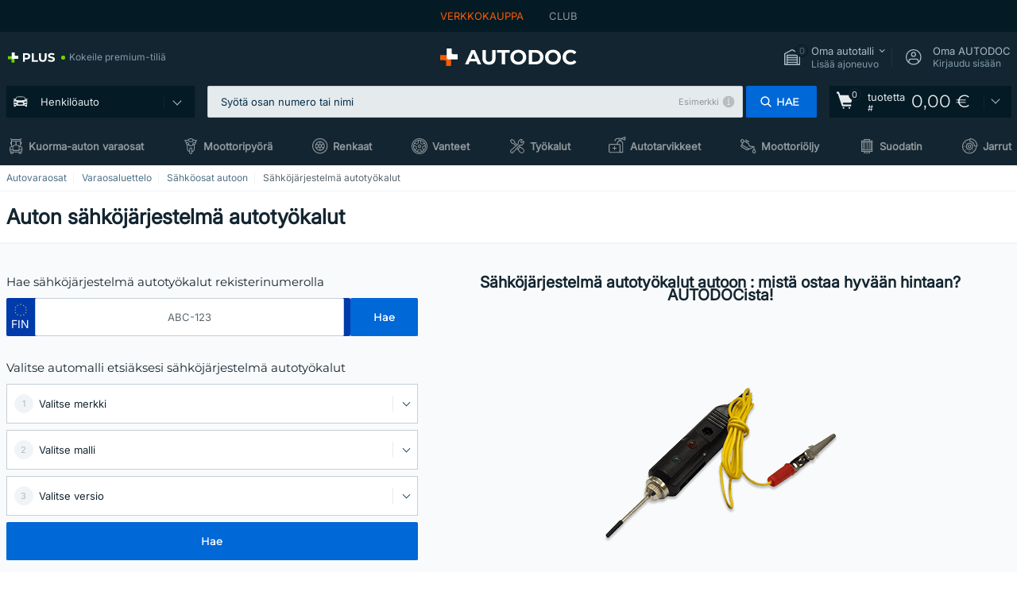

--- FILE ---
content_type: text/html; charset=UTF-8
request_url: https://www.autodoc.fi/autonosat/sahkojarjestelma-autotyokalut-74840
body_size: 29992
content:
<!DOCTYPE html>
<html lang="fi">
<head><script>(function(w,i,g){w[g]=w[g]||[];if(typeof w[g].push=='function')w[g].push(i)})
(window,'GTM-P8MXXBT','google_tags_first_party');</script><script>(function(w,d,s,l){w[l]=w[l]||[];(function(){w[l].push(arguments);})('set', 'developer_id.dYzg1YT', true);
		w[l].push({'gtm.start':new Date().getTime(),event:'gtm.js'});var f=d.getElementsByTagName(s)[0],
		j=d.createElement(s);j.async=true;j.src='/securegtm/';
		f.parentNode.insertBefore(j,f);
		})(window,document,'script','dataLayer');</script>
    <meta charset="utf-8">
    <title>Auton sähköjärjestelmä autotyökalut hinta netistä | AUTODOCista</title>
    <meta name="description" content="【HUIPPUTARJOUS ❗】⚡️ ➤ Auton sähköjärjestelmä autotyökalut ❗ Katso mahtava valikoima auton osia ✚ reilut hinnat ✚ laaja valikoima merkkejä❗ Ilmainen toimitus yli 160 &euro; tilauksille❗">
    <meta name="keywords" content="">

    <meta property="og:url" content="https://www.autodoc.fi/autonosat/sahkojarjestelma-autotyokalut-74840"/>
            <meta property="og:title" content="Auton sähköjärjestelmä autotyökalut hinta netistä | AUTODOCista"/>
            <meta property="og:description" content="【HUIPPUTARJOUS ❗】⚡️ ➤ Auton sähköjärjestelmä autotyökalut ❗ Katso mahtava valikoima auton osia ✚ reilut hinnat ✚ laaja valikoima merkkejä❗ Ilmainen toimitus yli 160 &euro; tilauksille❗"/>
            <meta property="og:image" content="https://scdn.autodoc.de/catalog/categories/600x600/74840.png"/>
        <meta property="twitter:card" content="summary"/>
            <meta property="twitter:url" content="https://www.autodoc.fi/autonosat/sahkojarjestelma-autotyokalut-74840"/>
            <meta property="twitter:title" content="Auton sähköjärjestelmä autotyökalut hinta netistä | AUTODOCista"/>
            <meta property="twitter:description" content="【HUIPPUTARJOUS ❗】⚡️ ➤ Auton sähköjärjestelmä autotyökalut ❗ Katso mahtava valikoima auton osia ✚ reilut hinnat ✚ laaja valikoima merkkejä❗ Ilmainen toimitus yli 160 &euro; tilauksille❗"/>
            <meta property="twitter:image" content="https://scdn.autodoc.de/catalog/categories/600x600/74840.png"/>
    
    <meta name="viewport" content="width=device-width, initial-scale=1.0">
    <meta name="csrf-token" content="t2uFX6eCS8ULMBF9dw79hMksyMgELcJIdZNwj0aS">
    <meta name="format-detection" content="telephone=no">
    <meta http-equiv="x-ua-compatible" content="ie=edge">
    <meta name="robots" content="index, follow">

    <link rel="canonical" href="https://www.autodoc.fi/autonosat/sahkojarjestelma-autotyokalut-74840">
    <link rel="alternate" hreflang="de" href="https://www.autodoc.de/autoteile/kfz-elektrik-werkzeug-74840">
    <link rel="alternate" hreflang="fr-FR" href="https://www.auto-doc.fr/pieces-detachees/outils-pour-electricite-automobile-74840">
    <link rel="alternate" hreflang="es-ES" href="https://www.autodoc.es/repuestos/herramientas-para-sistema-electrico-74840">
    <link rel="alternate" hreflang="en-GB" href="https://www.autodoc.co.uk/car-parts/automotive-electrical-tools-74840">
    <link rel="alternate" hreflang="it-IT" href="https://www.auto-doc.it/pezzi-di-ricambio/attrezzatura-per-impianto-elettrico-74840">
    <link rel="alternate" hreflang="de-AT" href="https://www.auto-doc.at/autoteile/kfz-elektrik-werkzeug-74840">
    <link rel="alternate" hreflang="de-CH" href="https://www.auto-doc.ch/autoteile/kfz-elektrik-werkzeug-74840">
    <link rel="alternate" hreflang="pt-PT" href="https://www.auto-doc.pt/pecas-sobresselentes/ferramentas-para-o-sistema-eletrico-74840">
    <link rel="alternate" hreflang="nl-NL" href="https://www.autodoc.nl/auto-onderdelen/gereedschap-voor-het-elektrische-systeem-van-de-auto-74840">
    <link rel="alternate" hreflang="da-DK" href="https://www.autodoc.dk/reservedele/vaerktoj-til-bilelektricitet-74840">
    <link rel="alternate" hreflang="fi-FI" href="https://www.autodoc.fi/autonosat/sahkojarjestelma-autotyokalut-74840">
    <link rel="alternate" hreflang="sv-SE" href="https://www.autodoc.se/reservdelar/elsystemsverktyg-74840">
    <link rel="alternate" hreflang="pl-PL" href="https://www.autodoc.pl/czesci-zapasowe/narzedzia-do-elektryki-samochodowej-74840">
    <link rel="alternate" hreflang="cs-CZ" href="https://www.autodoc.cz/autodily/naradi-pro-automobilove-elektrikare-74840">
    <link rel="alternate" hreflang="bg-BG" href="https://www.autodoc.bg/rezervni-chasti/instrumenti-za-avtomobilni-elektrotehnici-74840">
    <link rel="alternate" hreflang="el-GR" href="https://www.autodoc.gr/exartimata-aftokiniton/ergaleia-gia-ilektrologoys-aytokiniton-74840">
    <link rel="alternate" hreflang="hu-HU" href="https://www.autodoc.hu/jarmu-alkatreszek/elektronika-rendszer-szerszamai-74840">
    <link rel="alternate" hreflang="et-EE" href="https://www.autodoc.ee/auto-osad/auto-elektriku-tooriistad-74840">
    <link rel="alternate" hreflang="lv-LV" href="https://www.autodoc.lv/auto-dalas/automasinas-elektroiekartu-instrumenti-74840">
    <link rel="alternate" hreflang="sk-SK" href="https://www.autodoc.sk/nahradne-diely/autoelektrikarske-naradie-74840">
    <link rel="alternate" hreflang="lt-LT" href="https://www.autodoc.lt/autodalys/irankiai-automobiliu-elektrai-74840">
    <link rel="alternate" hreflang="sl-SI" href="https://www.autodoc.si/rezervni-deli/orodje-za-avtoelektriko-74840">
    <link rel="alternate" hreflang="de-LU" href="https://www.autodoc.lu/autoteile/kfz-elektrik-werkzeug-74840">
    <link rel="alternate" hreflang="nl-BE" href="https://www.autodoc.be/auto-onderdelen/gereedschap-voor-het-elektrische-systeem-van-de-auto-74840">
    <link rel="alternate" hreflang="no-NO" href="https://www.autodoc.co.no/reservedeler/bilelektrisk-verktoy-74840">
    <link rel="alternate" hreflang="ro-RO" href="https://www.autodoc24.ro/piese-de-schimb/scule-pentru-electrica-auto-74840">
    <link rel="alternate" hreflang="fr-BE" href="https://www.auto-doc.be/pieces-detachees/outils-pour-electricite-automobile-74840">
    <link rel="alternate" hreflang="en-IE" href="https://www.auto-doc.ie/car-parts/automotive-electrical-tools-74840">
    <link rel="alternate" hreflang="fr-CH" href="https://www.autodoc24.ch/pieces-detachees/outils-pour-electricite-automobile-74840">
    <link rel="alternate" hreflang="en-DE" href="https://www.autodoc.parts/car-parts/automotive-electrical-tools-74840">
    <link rel="alternate" hreflang="en-FR" href="https://www.autodoc24.fr/car-parts/automotive-electrical-tools-74840">
    <link rel="alternate" hreflang="en-IT" href="https://www.autodoc24.it/car-parts/automotive-electrical-tools-74840">
    <link rel="alternate" hreflang="en-NL" href="https://www.autodoc24.nl/car-parts/automotive-electrical-tools-74840">
            
    <link href="/assets/54eb94/css/vendor.css?id=c584094dbf87722b988bc196510f004e" media="screen" rel="stylesheet" type="text/css">
    <link href="/assets/54eb94/css/app.css?id=16d7b4ad0d67c3d4f68293e69270ad86" media="screen" rel="stylesheet" type="text/css">
    <link rel="apple-touch-icon-precomposed" sizes="57x57" href="/assets/54eb94/images/apple-touch-icon-57x57.png">
    <link rel="apple-touch-icon-precomposed" sizes="114x114" href="/assets/54eb94/images/apple-touch-icon-114x114.png">
    <link rel="apple-touch-icon-precomposed" sizes="72x72" href="/assets/54eb94/images/apple-touch-icon-72x72.png">
    <link rel="apple-touch-icon-precomposed" sizes="144x144" href="/assets/54eb94/images/apple-touch-icon-144x144.png">
    <link rel="apple-touch-icon-precomposed" sizes="60x60" href="/assets/54eb94/images/apple-touch-icon-60x60.png">
    <link rel="apple-touch-icon-precomposed" sizes="120x120" href="/assets/54eb94/images/apple-touch-icon-120x120.png">
    <link rel="apple-touch-icon-precomposed" sizes="76x76" href="/assets/54eb94/images/apple-touch-icon-76x76.png">
    <link rel="apple-touch-icon-precomposed" sizes="152x152" href="/assets/54eb94/images/apple-touch-icon-152x152.png">
    <link rel="icon" type="image/png" sizes="196x196" href="/assets/54eb94/images/favicon-196x196.png">
    <link rel="icon" type="image/png" sizes="96x96" href="/assets/54eb94/images/favicon-96x96.png">
    <link rel="icon" type="image/png" sizes="32x32" href="/assets/54eb94/images/favicon-32x32.png">
    <link rel="icon" type="image/png" sizes="16x16" href="/assets/54eb94/images/favicon-16x16.png">
    <link rel="icon" type="image/png" sizes="128x128" href="/assets/54eb94/images/favicon-128.png">
    <!-- a.1 -->
<meta data-bing-key-tracker name="msvalidate.01" content="6C45369F110BCE52D1CA91A29BCC5EFE">

        <!-- a.2 -->
<script data-safe-params>
  window.safeParams = {};

  (function () {
    window.safeParams = {
      getUrlParams: function () {
        const currentParams = new URLSearchParams(window.location.search);
        const relevantParams = new URLSearchParams();
        const parametersList = ["awc","tduid","tagtag_uid","source","kk","s24clid","tb_prm","fbclid","gclid","wbraid","gbraid","braid","msclkid","cnxclid","zanpid","siteid","rtbhc","ranMID","ranEAID","wgu","wgexpiry","utm_source","utm_medium","utm_campaign","utm_term","utm_content"];

        for (const [key, value] of currentParams) {
          if (parametersList.includes(key)) {
            relevantParams.append(key, value);
          }
        }

        return relevantParams;
      },
      getTrackingParams: function getTrackingParams (url, params) {
        if (!params.toString()) {
          return url;
        }

        const targetUrl = new URL(url, window.location.origin);
        for (const [key, value] of params) {
          if (!targetUrl.searchParams.has(key)) {
            targetUrl.searchParams.set(key, value);
          }
        }
        return targetUrl.toString();
      },
      isInternalLink: function (url) {
        try {
          const targetUrl = new URL(url, window.location.origin);
          if (targetUrl.protocol.match(/^(mailto|tel|javascript):/i)) {
            return false;
          }
          return targetUrl.origin === window.location.origin;
        } catch (e) {
          return false;
        }
      },
    };

    function initParamsManager () {
      const savedParams = window.safeParams.getUrlParams();

      if (!savedParams.toString()) {
        console.log('no params to save');
        return;
      }

      function processNewLinks (mutations) {
        mutations.forEach(mutation => {
          mutation.addedNodes.forEach(node => {
            if (node.nodeType === Node.ELEMENT_NODE) {
              node.querySelectorAll('a, [data-link]').forEach(element => {
                const url = element.tagName === 'A' ? element.href : element.dataset.link;

                if (window.safeParams.isInternalLink(url)) {
                  const processedUrl = window.safeParams.getTrackingParams(url, savedParams);

                  if (element.tagName === 'A') {
                    element.href = processedUrl;
                  } else {
                    element.dataset.link = processedUrl;
                  }
                }
              });
            }
          });
        });
      }

      const observer = new MutationObserver(processNewLinks);
      observer.observe(document.body, {
        childList: true,
        subtree: true,
      });

      document.querySelectorAll('a, [data-link]').forEach(element => {
        const url = element.tagName === 'A' ? element.href : element.dataset.link;

        if (window.safeParams.isInternalLink(url)) {
          const processedUrl = window.safeParams.getTrackingParams(url, savedParams);

          if (element.tagName === 'A') {
            element.href = processedUrl;
          } else {
            element.dataset.link = processedUrl;
          }
        }
      });
    }

    document.addEventListener('setTermsCookiesChoose', function (e) {
      if (e.detail?.allAnalyticsCookies !== 'denied' || e.detail?.allMarketingCookies !== 'denied') {
        initParamsManager();
      }
    });
  })();
</script>

</head>
<body>
<!-- a.3 -->
<div style="display:none" data-session-start></div>

<script>
        window.popupSettings = JSON.parse('{\u0022forgot-password\u0022:{\u0022id\u0022:\u0022c6608e5d-e436-4c2a-9175-7d9d79429f40\u0022,\u0022type\u0022:\u0022forgot-password\u0022,\u0022status\u0022:1,\u0022name\u0022:\u0022Forgot password\u0022,\u0022priority\u0022:500,\u0022timeout\u0022:0,\u0022routes\u0022:{\u0022allowed\u0022:[],\u0022disallowed\u0022:[]},\u0022settings\u0022:{\u0022status\u0022:1,\u0022priority\u0022:0},\u0022projectIds\u0022:[218,228,229,230,231,232,233,234,235,236,237,238,239,240,241,242,243,244,245,246,247,248,249,250,251,252,268,719,720,833,893,923,983,984,985],\u0022triggerTypes\u0022:[0],\u0022userType\u0022:0,\u0022createdAt\u0022:\u00222025-12-18T15:24:01.686\u0022,\u0022updatedAt\u0022:\u00222025-12-25T23:03:05.621\u0022},\u0022simple-popup\u0022:{\u0022id\u0022:\u002269d516a7-8ae2-460d-af6d-de578709b84d\u0022,\u0022type\u0022:\u0022simple-popup\u0022,\u0022status\u0022:1,\u0022name\u0022:\u0022Simple popup settings (default)\u0022,\u0022priority\u0022:500,\u0022timeout\u0022:0,\u0022routes\u0022:{\u0022allowed\u0022:[],\u0022disallowed\u0022:[]},\u0022settings\u0022:{\u0022status\u0022:1,\u0022priority\u0022:0},\u0022projectIds\u0022:[218,228,229,230,231,232,233,234,235,236,237,238,239,240,241,242,243,244,245,246,247,248,249,250,251,252,268,719,720,833,893,923,985,984,983],\u0022triggerTypes\u0022:[0],\u0022userType\u0022:2,\u0022createdAt\u0022:\u00222025-12-18T15:38:38.051\u0022,\u0022updatedAt\u0022:\u00222025-12-25T23:14:07.819\u0022},\u0022cookies-popup\u0022:{\u0022id\u0022:\u00223b241101-e2bb-4255-8caf-4136c566a967\u0022,\u0022type\u0022:\u0022cookies-popup\u0022,\u0022status\u0022:1,\u0022name\u0022:\u0022Cookie PopUp Main\u0022,\u0022priority\u0022:800,\u0022timeout\u0022:0,\u0022routes\u0022:{\u0022allowed\u0022:[],\u0022disallowed\u0022:[\u0022basketRecovery\u0022,\u0022basketRecoveryByWpn\u0022,\u0022basket_alldata_redirect\u0022,\u0022basket_shipping_redirect\u0022,\u0022basket_guest_alldata_redirect\u0022,\u0022cart\u0022,\u0022cartAccount\u0022,\u0022cartAddress\u0022,\u0022cartAddressGuest\u0022,\u0022cartAllData\u0022,\u0022cartAllDataGuest\u0022,\u0022cartLogin\u0022,\u0022cartPayments\u0022,\u0022cartPaymentsGuest\u0022,\u0022cartSetPayments\u0022,\u0022cartSetPaymentsGuest\u0022,\u0022cartSubscriptionPayments\u0022,\u0022paylink_adyen_bancontact\u0022,\u0022paylink_adyen_credit_card\u0022,\u0022paylink_be2bill\u0022,\u0022paylink_be2bill_oney_checkout\u0022,\u0022paylink_braintree_creditcards\u0022,\u0022paylink_handler\u0022,\u0022paylink_klarna\u0022,\u0022paylink_klarna_billie\u0022,\u0022paylink_klarnacheckout\u0022,\u0022paylink_ps_adyen_credit_card\u0022,\u0022paylink_trustly\u0022,\u0022payment_add\u0022,\u0022payment_adyen_bancontact\u0022,\u0022payment_adyen_credit_card\u0022,\u0022payment_be2bill\u0022,\u0022payment_be2bill_oney_checkout\u0022,\u0022payment_braintree_creditcards\u0022,\u0022payment_handler\u0022,\u0022payment_klarna\u0022,\u0022payment_klarna_billie\u0022,\u0022payment_klarnacheckout\u0022,\u0022payment_ps_adyen_credit_card\u0022,\u0022payment_trustly\u0022,\u0022subscriptionCart\u0022,\u0022subscription_adyen_bancontact\u0022,\u0022subscription_adyen_credit_card\u0022,\u0022subscription_be2bill\u0022,\u0022subscription_be2bill_oney_checkout\u0022,\u0022subscription_braintree_creditcards\u0022,\u0022subscription_handler\u0022,\u0022subscription_klarna\u0022,\u0022subscription_klarna_billie\u0022,\u0022subscription_klarnacheckout\u0022,\u0022subscription_ps_adyen_credit_card\u0022,\u0022subscription_trustly\u0022]},\u0022settings\u0022:{\u0022status\u0022:1,\u0022priority\u0022:0},\u0022projectIds\u0022:[218,228,229,230,231,232,233,234,235,236,237,238,239,240,241,242,243,244,245,246,247,248,249,250,251,252,268,719,720,833,893,983,984,985,923],\u0022triggerTypes\u0022:[1,0],\u0022userType\u0022:2,\u0022createdAt\u0022:\u00221999-12-31T22:00:00\u0022,\u0022updatedAt\u0022:\u00222026-01-07T16:34:36.202\u0022},\u0022login-popup\u0022:{\u0022id\u0022:\u00229fcb6af2-297d-4eee-87ee-2c19c3b41007\u0022,\u0022type\u0022:\u0022login-popup\u0022,\u0022status\u0022:1,\u0022name\u0022:\u0022Login popup\u0022,\u0022priority\u0022:500,\u0022timeout\u0022:0,\u0022routes\u0022:{\u0022allowed\u0022:[],\u0022disallowed\u0022:[]},\u0022settings\u0022:{\u0022status\u0022:1,\u0022priority\u0022:0},\u0022projectIds\u0022:[218,228,229,230,231,232,233,234,235,236,237,238,239,240,241,242,243,244,245,246,247,248,249,250,251,252,268,719,720,833,893,923,983,984,985],\u0022triggerTypes\u0022:[0],\u0022userType\u0022:0,\u0022createdAt\u0022:\u00222025-12-18T15:11:35.206\u0022,\u0022updatedAt\u0022:\u00222026-01-09T11:42:01.404\u0022},\u0022not-found-car\u0022:{\u0022id\u0022:\u00225b0df7ab-49f2-4647-a827-05298ecbd6de\u0022,\u0022type\u0022:\u0022not-found-car\u0022,\u0022status\u0022:1,\u0022name\u0022:\u0022Car not found\u0022,\u0022priority\u0022:500,\u0022timeout\u0022:0,\u0022routes\u0022:{\u0022allowed\u0022:[],\u0022disallowed\u0022:[]},\u0022settings\u0022:{\u0022status\u0022:1,\u0022priority\u0022:0},\u0022projectIds\u0022:[218,228,229,230,231,232,233,234,235,236,237,238,239,240,241,242,243,244,245,246,247,248,249,250,251,252,268,719,720,833,893,983,984,985,923],\u0022triggerTypes\u0022:[0],\u0022userType\u0022:2,\u0022createdAt\u0022:\u00222025-12-18T15:30:22.898\u0022,\u0022updatedAt\u0022:\u00222026-01-09T10:32:17.011\u0022},\u0022selector-popup\u0022:{\u0022id\u0022:\u0022673a344d-1152-4490-bb78-522a0809498f\u0022,\u0022type\u0022:\u0022selector-popup\u0022,\u0022status\u0022:1,\u0022name\u0022:\u0022Selector\u0022,\u0022priority\u0022:600,\u0022timeout\u0022:0,\u0022routes\u0022:{\u0022allowed\u0022:[],\u0022disallowed\u0022:[]},\u0022settings\u0022:{\u0022status\u0022:1,\u0022priority\u0022:0},\u0022projectIds\u0022:[218,228,229,230,231,232,233,234,235,236,237,238,239,240,241,242,243,244,245,246,247,248,249,250,251,252,268,719,720,833,893,923,983,984,985],\u0022triggerTypes\u0022:[0],\u0022userType\u0022:2,\u0022createdAt\u0022:\u00222025-12-18T15:25:55.839\u0022,\u0022updatedAt\u0022:\u00222026-01-08T11:18:15.985\u0022},\u0022selector-profile-tab\u0022:{\u0022id\u0022:\u0022fd00580e-42f3-4de7-94f8-52a9e9dfa0df\u0022,\u0022type\u0022:\u0022selector-profile-tab\u0022,\u0022status\u0022:1,\u0022name\u0022:\u0022Selector profile tab (Garage selector)\u0022,\u0022priority\u0022:500,\u0022timeout\u0022:0,\u0022routes\u0022:{\u0022allowed\u0022:[],\u0022disallowed\u0022:[]},\u0022settings\u0022:{\u0022status\u0022:1,\u0022priority\u0022:0},\u0022projectIds\u0022:[218,228,229,230,231,232,233,234,235,236,237,238,239,240,241,242,243,244,245,246,247,248,249,250,251,252,268,719,720,833,893,983,984,985,923],\u0022triggerTypes\u0022:[0],\u0022userType\u0022:2,\u0022createdAt\u0022:\u00222025-12-18T15:40:22.563\u0022,\u0022updatedAt\u0022:\u00222026-01-12T13:15:51.219\u0022},\u0022google-one-tap\u0022:{\u0022id\u0022:\u002277268690-05da-45d6-96c9-3f2482875db3\u0022,\u0022type\u0022:\u0022google-one-tap\u0022,\u0022status\u0022:1,\u0022name\u0022:\u0022Google One Tap popup (Google login)\u0022,\u0022priority\u0022:700,\u0022timeout\u0022:0,\u0022routes\u0022:{\u0022allowed\u0022:[],\u0022disallowed\u0022:[\u0022basketRecoveryByWpn\u0022,\u0022basketRecovery\u0022,\u0022cart\u0022,\u0022cartAccount\u0022,\u0022cartAddress\u0022,\u0022cartAddressGuest\u0022,\u0022cartAllData\u0022,\u0022cartAllDataGuest\u0022,\u0022cartLogin\u0022,\u0022cartPayments\u0022,\u0022cartPaymentsGuest\u0022,\u0022cartSetPayments\u0022,\u0022cartSetPaymentsGuest\u0022,\u0022cartSubscriptionPayments\u0022,\u0022paylink_adyen_bancontact\u0022,\u0022paylink_adyen_credit_card\u0022,\u0022paylink_be2bill\u0022,\u0022paylink_be2bill_oney_checkout\u0022,\u0022paylink_braintree_creditcards\u0022,\u0022paylink_handler\u0022,\u0022paylink_klarna_billie\u0022,\u0022paylink_klarna\u0022,\u0022paylink_klarnacheckout\u0022,\u0022paylink_ps_adyen_credit_card\u0022,\u0022paylink_trustly\u0022,\u0022payment_add\u0022,\u0022payment_adyen_bancontact\u0022,\u0022payment_adyen_credit_card\u0022,\u0022payment_be2bill\u0022,\u0022payment_be2bill_oney_checkout\u0022,\u0022payment_braintree_creditcards\u0022,\u0022payment_handler\u0022,\u0022payment_klarna\u0022,\u0022payment_klarna_billie\u0022,\u0022payment_klarnacheckout\u0022,\u0022payment_ps_adyen_credit_card\u0022,\u0022payment_trustly\u0022,\u0022subscriptionCart\u0022,\u0022subscription_adyen_bancontact\u0022,\u0022subscription_adyen_credit_card\u0022,\u0022subscription_be2bill\u0022,\u0022subscription_be2bill_oney_checkout\u0022,\u0022subscription_braintree_creditcards\u0022,\u0022subscription_handler\u0022,\u0022subscription_klarna\u0022,\u0022subscription_klarna_billie\u0022,\u0022subscription_klarnacheckout\u0022,\u0022subscription_ps_adyen_credit_card\u0022,\u0022subscription_trustly\u0022]},\u0022settings\u0022:{\u0022status\u0022:1,\u0022priority\u0022:0},\u0022projectIds\u0022:[218,228,229,230,231,232,233,234,235,236,237,238,239,240,241,242,243,244,245,246,247,248,249,250,251,252,268,719,720,833,893,983,984,985,923],\u0022triggerTypes\u0022:[1],\u0022userType\u0022:0,\u0022createdAt\u0022:\u00222025-12-18T15:49:54.611\u0022,\u0022updatedAt\u0022:\u00222026-01-07T13:56:14.309\u0022},\u0022register-popup\u0022:{\u0022id\u0022:\u002261a4e42a-d5f1-4d1b-b61b-467a9f0cd2e1\u0022,\u0022type\u0022:\u0022register-popup\u0022,\u0022status\u0022:1,\u0022name\u0022:\u0022Register popup\u0022,\u0022priority\u0022:500,\u0022timeout\u0022:0,\u0022routes\u0022:{\u0022allowed\u0022:[],\u0022disallowed\u0022:[]},\u0022settings\u0022:{\u0022status\u0022:1,\u0022priority\u0022:0},\u0022projectIds\u0022:[218,228,229,230,231,232,233,234,235,236,237,238,239,240,241,242,243,244,245,246,247,248,249,250,251,252,268,719,720,833,893,923,985,984,983],\u0022triggerTypes\u0022:[0],\u0022userType\u0022:0,\u0022createdAt\u0022:\u00222025-12-18T15:12:50.028\u0022,\u0022updatedAt\u0022:\u00222025-12-25T23:02:35.62\u0022},\u0022sidebar-key-characteristics\u0022:{\u0022id\u0022:\u0022e5062320-330d-4b09-b5e8-d2828f87310d\u0022,\u0022type\u0022:\u0022sidebar-key-characteristics\u0022,\u0022status\u0022:1,\u0022name\u0022:\u0022Sidebar key characteristics\u0022,\u0022priority\u0022:900,\u0022timeout\u0022:0,\u0022routes\u0022:{\u0022allowed\u0022:[],\u0022disallowed\u0022:[]},\u0022settings\u0022:{\u0022status\u0022:1,\u0022priority\u0022:0},\u0022projectIds\u0022:[218,228,229,230,231,232,233,234,235,236,237,238,239,240,241,242,243,244,245,246,247,248,249,250,251,252,268,719,720,833,893,983,984,985,923],\u0022triggerTypes\u0022:[2],\u0022userType\u0022:2,\u0022createdAt\u0022:\u00222025-12-18T15:57:38.023\u0022,\u0022updatedAt\u0022:\u00222026-01-08T13:30:19.351\u0022},\u0022interstitial-banner\u0022:{\u0022id\u0022:\u0022646702a5-2c59-4fde-bcc4-c5a4f4ecc9ec\u0022,\u0022type\u0022:\u0022interstitial-banner\u0022,\u0022status\u0022:1,\u0022name\u0022:\u0022Interstitial banner\u0022,\u0022priority\u0022:900,\u0022timeout\u0022:0,\u0022routes\u0022:{\u0022allowed\u0022:[],\u0022disallowed\u0022:[\u0022payment_add\u0022,\u0022payment_handler\u0022,\u0022payment_be2bill\u0022,\u0022payment_klarna\u0022,\u0022payment_klarnacheckout\u0022,\u0022payment_klarna_billie\u0022,\u0022payment_trustly\u0022,\u0022payment_braintree_creditcards\u0022,\u0022paylink_handler\u0022,\u0022paylink_be2bill\u0022,\u0022paylink_klarna\u0022,\u0022paylink_klarnacheckout\u0022,\u0022paylink_trustly\u0022,\u0022paylink_braintree_creditcards\u0022,\u0022subscription_handler\u0022,\u0022subscription_be2bill\u0022,\u0022subscription_klarna\u0022,\u0022subscription_klarnacheckout\u0022,\u0022subscription_trustly\u0022,\u0022subscription_braintree_creditcards\u0022,\u0022cart\u0022,\u0022cartAllData\u0022,\u0022cartAllDataGuest\u0022,\u0022cartAccount\u0022,\u0022cartLogin\u0022,\u0022cartAddress\u0022,\u0022cartAddressGuest\u0022,\u0022cartPayments\u0022,\u0022cartPaymentsGuest\u0022,\u0022cartSetPayments\u0022,\u0022cartSetPaymentsGuest\u0022,\u0022basketRecoveryByWpn\u0022,\u0022basketRecovery\u0022,\u0022payment_adyen_credit_card\u0022,\u0022payment_adyen_bancontact\u0022,\u0022return_return\u0022]},\u0022settings\u0022:{\u0022status\u0022:1,\u0022priority\u0022:0},\u0022projectIds\u0022:[218,228,229,230,231,232,233,234,235,236,237,238,239,240,241,242,243,244,245,246,247,248,249,250,251,252,268,719,720,833,893,923,983,984,985],\u0022triggerTypes\u0022:[1],\u0022userType\u0022:2,\u0022createdAt\u0022:\u00222025-12-18T16:18:49.003\u0022,\u0022updatedAt\u0022:\u00222025-12-25T23:30:11.07\u0022},\u0022login-before-wishlist-add\u0022:{\u0022id\u0022:\u002288960085-9b57-4a27-a586-2a01c0eedf98\u0022,\u0022type\u0022:\u0022login-before-wishlist-add\u0022,\u0022status\u0022:1,\u0022name\u0022:\u0022Login before wishlist add\u0022,\u0022priority\u0022:500,\u0022timeout\u0022:0,\u0022routes\u0022:{\u0022allowed\u0022:[],\u0022disallowed\u0022:[]},\u0022settings\u0022:{\u0022status\u0022:1,\u0022priority\u0022:0},\u0022projectIds\u0022:[218,228,229,230,231,232,233,234,235,236,237,238,239,240,241,242,243,244,245,246,247,248,249,250,251,252,268,719,720,833,893,983,984,985,923],\u0022triggerTypes\u0022:[0],\u0022userType\u0022:0,\u0022createdAt\u0022:\u00222025-12-18T16:17:05.533\u0022,\u0022updatedAt\u0022:\u00222026-01-08T12:47:50.844\u0022},\u0022product-add-to-cart-related\u0022:{\u0022id\u0022:\u00226e3dd388-dcc6-46d5-8ccb-025ac24b353e\u0022,\u0022type\u0022:\u0022product-add-to-cart-related\u0022,\u0022status\u0022:1,\u0022name\u0022:\u0022Related products\u0022,\u0022priority\u0022:700,\u0022timeout\u0022:0,\u0022routes\u0022:{\u0022allowed\u0022:[],\u0022disallowed\u0022:[\u0022accessories_listing\u0022,\u0022accessories_listing_brand\u0022,\u0022chemicals_listing_brand\u0022,\u0022chemicals_listing\u0022,\u0022compatibility_transaction\u0022,\u0022criterion_listing\u0022,\u0022index_accessories\u0022,\u0022motoroil_release\u0022,\u0022motoroil_viscosity\u0022,\u0022motoroil_viscosity_brand\u0022,\u0022oe_number\u0022,\u0022promotional_transaction\u0022,\u0022short_number\u0022,\u0022tools_listing\u0022,\u0022tools_listing_brand\u0022]},\u0022settings\u0022:{\u0022status\u0022:1,\u0022priority\u0022:0},\u0022projectIds\u0022:[218,228,229,230,231,232,233,234,235,236,237,238,239,240,241,242,243,244,245,246,247,248,249,250,251,252,268,719,720,833,893,923,983,984,985],\u0022triggerTypes\u0022:[5,0],\u0022userType\u0022:2,\u0022createdAt\u0022:\u00222025-12-18T15:33:56.811\u0022,\u0022updatedAt\u0022:\u00222025-12-29T12:35:21.806\u0022},\u0022mobile-app-bonus-popup\u0022:{\u0022id\u0022:\u0022aac5231b-55a2-450e-87ed-7bb9827c8d13\u0022,\u0022type\u0022:\u0022mobile-app-bonus-popup\u0022,\u0022status\u0022:1,\u0022name\u0022:\u0022Mobile app bonus popup after selector change\u0022,\u0022priority\u0022:500,\u0022timeout\u0022:0,\u0022routes\u0022:{\u0022allowed\u0022:[],\u0022disallowed\u0022:[]},\u0022settings\u0022:{\u0022status\u0022:1,\u0022priority\u0022:0},\u0022projectIds\u0022:[218,228,229,230,231,232,233,234,235,236,237,238,239,240,241,242,243,244,245,246,247,248,249,250,251,252,268,719,720,833,893,923,983,984,985],\u0022triggerTypes\u0022:[0],\u0022userType\u0022:2,\u0022createdAt\u0022:\u00222025-12-18T15:28:02.741\u0022,\u0022updatedAt\u0022:\u00222025-12-25T23:04:21.464\u0022}}');
    </script>
<div id="app"
            data-user-id="" data-cart-id="" data-ubi="" data-cart-count="0" data-maker-id="" data-model-id="" data-car-id="" data-404-page="false" data-route-name="category_name" data-ab-test-type data-ab-test-group data-ab-test-keys data-ab-test-values
    >
<div class="header-wrap" data-header-wrap>
    <div class="header-cross-products">
    <div class="wrap">
        <ul class="header-cross-products__list">
                            <li>
                    <span class="header-cross-products__link active"
                                                    >
                        VERKKOKAUPPA
                    </span>
                </li>
                            <li>
                    <span class="header-cross-products__link"
                           role="link" tabindex="0" data-link="https://club.autodoc.fi/?to=%2F&amp;utm_source=www.autodoc.fi&amp;utm_medium=referral&amp;utm_term=fi&amp;utm_content=category_name%7Cdesktop%7C&amp;utm_campaign=header_club " data-target="_blank"                           >
                        CLUB
                    </span>
                </li>
                    </ul>
    </div>
</div>

        <header class="header" >
        <div class="wrap">
            <div class="header__top">
                <div class="header-atd-plus"
     role="link"
     tabindex="0"
     data-tooltip-hover
     data-plus-tooltip
     data-ajax-link="https://www.autodoc.fi/ajax/get-plus-tooltip"
     data-link="https://www.autodoc.fi/services/plus-service"
>
    <span class="header-atd-plus__logo">
        <svg class='base-svg' role='none'>
            <use xlink:href='/assets/54eb94/images/icon-sprite-color.svg#sprite-plus-icon-color'></use>
        </svg>
    </span>
    <div class="header-atd-plus__title">Kokeile premium-tiliä</div>
</div>

                <div class="header__logo">
                                                <a href="https://www.autodoc.fi/">
                                <img src="https://scdn.autodoc.de/static/logo/logo-light.svg"
                                     alt="AUTODOC Suomi">
                            </a>                                    </div>
                <div class="header__top-right">
                    <div class="header__top-right-item header-garage " data-document-click-none
     data-garage-link="https://www.autodoc.fi/ajax/get-garage-tooltip">
    <div class="header-garage__wrap" role="button" tabindex="0" data-show-tooltip-garage>
        <div class="header-garage__icon">
            <svg class='base-svg' role='none'>
                <use xlink:href='/assets/54eb94/images/icon-sprite-bw.svg#sprite-garage-icon-bw'></use>
            </svg>
            <span class="header-garage__amount" data-cart-count="0">0</span>
        </div>
        <div class="header-garage__text">
            <span class="header-garage__text-title">Oma autotalli</span>
                            <div class="header-garage__text-brand">
                    Lisää ajoneuvo                </div>
                    </div>
    </div>
    <div class="header-garage__tooltip" data-tooltip-mouseleave data-tooltip-garage data-garage-tooltip-container
        data-garage-cars="0"
    >
    </div>
</div>
                                                                <div class="header__top-right-item header-login js-login-popup" data-login-show role="button" tabindex="0">
                            <div class="header-login__icon">
                                <svg class='base-svg' role='none'>
                                    <use
                                        xlink:href='/assets/54eb94/images/icon-sprite-bw.svg#sprite-user-icon-bw'></use>
                                </svg>
                            </div>
                            <div class="header-login__text">
                                <span class="header-login__text-title">Oma AUTODOC</span>
                                Kirjaudu sisään                            </div>
                        </div>
                                    </div>
                <div data-header-top-right></div>
            </div>
            <div class="header__panel">
    <div class="header-menu" data-burger-mobile
         data-current-subdomain="" tabindex="0" role="button">
        <div class="header-menu__desk" data-header-menu-link>
                                <svg class='header-menu__desk-icon base-svg' role='none'>
                        <use xlink:href='/assets/54eb94/images/icon-sprite-bw.svg#sprite-car-icon-full-bw'></use>
                    </svg>
                    <a href="https://www.autodoc.fi/autonosat" class="header-menu__desk-title"
                        data-image="/assets/54eb94/images/icon-sprite-bw.svg#sprite-car-icon-full-bw" tabindex="-1">
                        Henkilöauto                    </a>                    </div>
        <div class="header-menu__mobile">
            <svg class='base-svg' role='none'>
                <use xlink:href='/assets/54eb94/images/icon-sprite-bw.svg#sprite-burger-icon-bw'></use>
            </svg>
        </div>
    </div>

    <div class="header-search-wrap header-search-wrap--categories" data-mobile-search-wrap data-mobile-search-wrap-categories data-document-click-none>
    <div class="header-search" data-mobile-search>
        <div class="header-search__overlay-wrap" data-hide-autocomplete>
            <div class="header-search__overlay"></div>
        </div>
        <form method="get" action="https://www.autodoc.fi/search" class="header-search__wrap" data-header-search-wrap data-autocomplete-form>
            <div class="header-search__tag" data-autocomplete-top-tags></div>
            <div class="header-search__close" data-hide-autocomplete></div>
            <div class="header-search__input">
                <div class="header-search__input-wrap" data-search-autocomplete-wrapper>
                    <input type="text"
                           class="form-input"
                           name="keyword"
                           value=""
                           placeholder="Syötä osan numero tai nimi"
                           autocomplete="off"
                           data-show-autocomplete
                           data-show-autocomplete-overlay
                           data-search-autocomplete-input
                    >
                    <div class="header-search__clear" data-search-clear-input tabindex="0" role="button"></div>
                    <div class="header-search__example" role="button" tabindex="0" data-search-show-example data-popup-search-example-btn>Esimerkki</div>
                </div>
            </div>
            <span class="header-search__button btn btn--md" role="button" tabindex="0" data-search-submit-button>
                <svg role='none'>
                    <use xlink:href="/assets/54eb94/images/icon-sprite-bw.svg#sprite-search-icon-bw"></use>
                </svg>
                <span>Hae</span>
            </span>
        </form>
    </div>
</div>

    <span class="header-show-mob" data-show-autocomplete tabindex="0" role="button">
        <svg role='none'>
            <use xlink:href="/assets/54eb94/images/icon-sprite-bw.svg#sprite-search-icon-bw"></use>
        </svg>
    </span>
    <div class="header-cart"
     data-header-cart
     
     
     data-header-cart-middle
     role="link"
     tabindex="0"
     data-link="https://www.autodoc.fi/basket">
    <script>var ubi = '';</script>
    <div class="header-cart__icon">
    <svg class="base-svg" role='none'>
        <use xlink:href="/assets/54eb94/images/icon-sprite-bw.svg#sprite-basket-icon-bw"></use>
    </svg>
    <span class="header-cart__amount" data-cart-count-products="0">0</span>
</div>
<div class="header-cart__text">
    tuotetta <span class="header-cart__text-number">#</span>
</div>
<div class="header-cart__total" data-order-sum="0">
    0,00 &euro;
</div>
    <div class="header-cart__tooltip" data-header-cart-tooltip>
            <div class="header-cart__tooltip-empty">Ostoskorisi on tyhjä</div>

            </div>
</div>
</div>
            <nav>
    <ul class="header-nav">
                    <li class="header-nav__item">
                <svg class="header-nav__icon base-svg" role='none'>
                    <use xlink:href="/assets/54eb94/images/icon-sprite-bw.svg#sprite-truck-empty-bw"></use>
                </svg>
                <a href="https://trucks.autodoc.fi/" data-parent-id="200000" class="header-nav__link">
                Kuorma-auton varaosat
                </a>            </li>
                    <li class="header-nav__item">
                <svg class="header-nav__icon base-svg" role='none'>
                    <use xlink:href="/assets/54eb94/images/icon-sprite-bw.svg#sprite-moto-empty-bw"></use>
                </svg>
                <a href="https://moto.autodoc.fi/" data-parent-id="43000" class="header-nav__link">
                Moottoripyörä
                </a>            </li>
                    <li class="header-nav__item">
                <svg class="header-nav__icon base-svg" role='none'>
                    <use xlink:href="/assets/54eb94/images/icon-sprite-bw.svg#sprite-tyres-icon-bw"></use>
                </svg>
                <a href="https://www.autodoc.fi/renkaat" data-parent-id="23208" class="header-nav__link">
                Renkaat
                </a>            </li>
                    <li class="header-nav__item">
                <svg class="header-nav__icon base-svg" role='none'>
                    <use xlink:href="/assets/54eb94/images/icon-sprite-bw.svg#sprite-rims-bw"></use>
                </svg>
                <a href="https://www.autodoc.fi/vanteet" data-parent-id="90000" class="header-nav__link">
                Vanteet
                </a>            </li>
                    <li class="header-nav__item">
                <svg class="header-nav__icon base-svg" role='none'>
                    <use xlink:href="/assets/54eb94/images/icon-sprite-bw.svg#sprite-tools-icon-bw"></use>
                </svg>
                <a href="https://www.autodoc.fi/tyokalut" data-parent-id="36000" class="header-nav__link">
                Työkalut
                </a>            </li>
                    <li class="header-nav__item">
                <svg class="header-nav__icon base-svg" role='none'>
                    <use xlink:href="/assets/54eb94/images/icon-sprite-bw.svg#sprite-misc-icon-bw"></use>
                </svg>
                <a href="https://www.autodoc.fi/autotarvikkeet" data-parent-id="33000" class="header-nav__link">
                Autotarvikkeet
                </a>            </li>
                    <li class="header-nav__item">
                <svg class="header-nav__icon base-svg" role='none'>
                    <use xlink:href="/assets/54eb94/images/icon-sprite-bw.svg#sprite-oil-icon-bw"></use>
                </svg>
                <a href="https://www.autodoc.fi/moottorioljy" data-parent-id="12094" class="header-nav__link">
                Moottoriöljy
                </a>            </li>
                    <li class="header-nav__item">
                <svg class="header-nav__icon base-svg" role='none'>
                    <use xlink:href="/assets/54eb94/images/icon-sprite-bw.svg#sprite-filters-icon-bw"></use>
                </svg>
                <a href="https://www.autodoc.fi/autonosat/suodatin" data-parent-id="10105" class="header-nav__link">
                Suodatin
                </a>            </li>
                    <li class="header-nav__item">
                <svg class="header-nav__icon base-svg" role='none'>
                    <use xlink:href="/assets/54eb94/images/icon-sprite-bw.svg#sprite-brackes-icon-bw"></use>
                </svg>
                <a href="https://www.autodoc.fi/autonosat/jarrut" data-parent-id="10106" class="header-nav__link">
                Jarrut
                </a>            </li>
            </ul>
</nav>
        </div>
            </header>

</div>
<main class="parts-page" id="main"  >
    <div class="app-left-banner app-left-banner--under-overlay" data-app-left-banner data-removed-dom-element>
</div>
            <div data-popup-live-chat-wrapper></div>

            <div class="head-page head-page--border">
        <nav class="breadcrumbs swipe">
        <script type="application/ld+json">{
    "@context": "https://schema.org",
    "@type": "BreadcrumbList",
    "itemListElement": [
        {
            "@type": "ListItem",
            "position": 1,
            "item": {
                "@type": "Thing",
                "name": "Autovaraosat",
                "@id": "https://www.autodoc.fi/#parts"
            }
        },
        {
            "@type": "ListItem",
            "position": 2,
            "item": {
                "@type": "Thing",
                "name": "Varaosaluettelo",
                "@id": "https://www.autodoc.fi/autonosat"
            }
        },
        {
            "@type": "ListItem",
            "position": 3,
            "item": {
                "@type": "Thing",
                "name": "Sähköosat autoon",
                "@id": "https://www.autodoc.fi/autonosat/sahkoeistys"
            }
        },
        {
            "@type": "ListItem",
            "position": 4,
            "item": {
                "@type": "Thing",
                "name": "Sähköjärjestelmä autotyökalut"
            }
        }
    ]
}</script>        <ol class="wrap">
                            <li class="breadcrumbs__item">
                                            <a href="https://www.autodoc.fi/#parts">
                        Autovaraosat
                        </a>                                    </li>
                            <li class="breadcrumbs__item">
                                            <a href="https://www.autodoc.fi/autonosat">
                        Varaosaluettelo
                        </a>                                    </li>
                            <li class="breadcrumbs__item">
                                            <a href="https://www.autodoc.fi/autonosat/sahkoeistys">
                        Sähköosat autoon
                        </a>                                    </li>
                            <li class="breadcrumbs__item">
                                            Sähköjärjestelmä autotyökalut
                                    </li>
                    </ol>
    </nav>

        <div class="head-page__title wrap">
            <h1 class="head-page__name title-h1">Auton sähköjärjestelmä autotyökalut</h1>
        </div>
    </div>
    <div class="head-selector">
        <div class="wrap">
            <div class="row row-gap-16">
                <div class="col-12 col-lg-5">
                    <div class="search-car-box"
     data-selector-hint-wrapper
     data-ga4-selector-object="block"
     data-car-search-selector
     data-car-search-type="base"
     data-onboarding-type="selector"
     data-selector-hint-wrapper
>
        <div class="number-search" data-selector-number>
    <form onsubmit="return false;">
        <div class="number-search__title">
            <span>Hae sähköjärjestelmä autotyökalut rekisterinumerolla</span>
        </div>
        <div class="number-search__wrap" data-form-row
     data-hint-anchor="form_reg_number" data-onboarding-number>
            <div class="number-search__input number-search__input--blue"
             data-country="FIN" data-selector-number-kba1>
                    <span class="number-search__input-icon">
                        <svg class='base-svg' role='none'>
                            <use xlink:href="/assets/54eb94/images/icon-sprite-color.svg#sprite-eu-icon-color"></use>
                        </svg>
                    </span>
            <input class="form-input form-input--lg"
                   data-not-remove-class
                   type="text"
                   aria-label="kba1"
                   name="kba[]"
                   id="kba1"
                   placeholder="ABC-123"
                   maxlength="12"
                   value="">
                    </div>
        <div class="number-search__col">
        <button class="btn btn--lg number-search__btn" data-selector-number-button
            data-kmtx="91"
            data-kmtx-popup="116"
            data-is-ajax="0">
            <span>Hae</span>
        </button>
    </div>
    <div class="input-error-txt" data-error-message></div>
</div>
            <input name="nodeId" type="hidden" value="74840">
    <input name="nodeAlias" type="hidden" value="sahkojarjestelma-autotyokalut">
    </form>
</div>
<div class="car-selector" data-selector data-car-selector-dropdown>
    <div class="car-selector__refresh-wrap hidden" data-selector-reset tabindex="0" role="button">
        <div class="car-selector__refresh">
            <svg class="base-svg" role='none'>
                <use xlink:href="/assets/54eb94/images/icon-sprite-bw.svg#sprite-refresh-icon-bw"></use>
            </svg>
        </div>
    </div>

            <div class="car-selector__title">Valitse automalli etsiäksesi sähköjärjestelmä autotyökalut</div>
    
    
    <form class="car-selector__wrap" onsubmit="return false;" data-vehicle-form>
            <input name="nodeId" type="hidden" value="74840">
    <input name="nodeAlias" type="hidden" value="sahkojarjestelma-autotyokalut">
                
        <div class="car-selector__wrap-form"
     data-selector-maker
     data-form-row
     data-kmtx="873"
>
    <input type="hidden" name="makerId" value="-1">
    <div class="car-selector__wrap-item">
        <div class="car-selector__form-select car-selector__form-select--dropdown form-select form-select--lg" data-selector-block data-selector-block-list-maker
             data-hint-anchor="form_maker_id">
            <div class="car-selector__dropdown-button" tabindex="0" data-dropdown-model-button="maker"><span>Valitse merkki</span></div>
            <div class="car-selector__dropdown-search" data-dropdown-model-search-parent="">
                <input class="car-selector__dropdown-search-input" data-dropdown-search-input="makers" data-dropdown-model-search="makers" type="text" placeholder="Haku">
                <span class="car-selector__dropdown-search-clear" data-dropdown-search-clear=""></span>
            </div>
            <div class="car-selector__dropdown-wrap" data-dropdown-model-wrap="maker">
                <div class="car-selector__dropdown-wrap-top">
                    <div class="car-selector__dropdown-top-mob">
                        <span class="car-selector__dropdown-top-mob-arrow" data-dropdown-search-back="">
                            <svg role='none'>
                                <use xlink:href="/assets/54eb94/images/icon-sprite-bw.svg#sprite-right-arrow-icon-bw"></use>
                            </svg>
                        </span>
                        <span class="car-selector__dropdown-top-mob-heading">Valitse merkki</span>
                        <span class="car-selector__dropdown-top-mob-close" data-dropdown-search-close=""></span>
                    </div>
                    <div class="car-selector__dropdown-search d-lg-none d-block" data-dropdown-model-search-parent="">
                        <input class="car-selector__dropdown-search-input" data-dropdown-search-input="makers" data-dropdown-model-search="makers" type="text" placeholder="Haku">
                        <span class="car-selector__dropdown-search-clear" data-dropdown-search-clear=""></span>
                    </div>
                </div>
                <div class="car-selector__dropdown-category other-header d-none">Muu</div>
                <div class="car-selector__form-list" data-selector-dropdrow-list></div>
                <div class="car-selector__dropdown-no-results" data-dropdown-no-results="">Valitettavasti haullasi ei löytynyt tuloksia</div>
            </div>
        </div>
                    <div class="car-selector-tooltip" data-single-tooltip data-car-selector-tooltip>
                <div class="car-selector-tooltip__close" data-tooltip-close data-close-forever tabindex="0" role="button"></div>
            </div>
            </div>
    <div class="car-selector__error-text" data-error-message></div>
</div>

<div class="car-selector__wrap-form"
     data-selector-model
     data-form-row
     data-kmtx="995"
>
    <input type="hidden" name="modelId" value="-1">
    <div class="car-selector__wrap-item">
        <div class="car-selector__form-select car-selector__form-select--dropdown form-select form-select--lg" data-selector-block data-selector-block-list-model
             data-hint-anchor="form_model_id">
            <div class="car-selector__dropdown-button" tabindex="0" data-dropdown-model-button="model"><span>Valitse malli</span></div>
            <div class="car-selector__dropdown-search" data-dropdown-model-search-parent="">
                <input class="car-selector__dropdown-search-input" data-dropdown-search-input="model" data-dropdown-model-search="model" type="text" placeholder="Haku">
                <span class="car-selector__dropdown-search-clear" data-dropdown-search-clear=""></span>
            </div>
            <div class="car-selector__dropdown-wrap" data-dropdown-model-wrap="model">
                <div class="car-selector__dropdown-wrap-top">
                    <div class="car-selector__dropdown-top-mob">
                        <span class="car-selector__dropdown-top-mob-arrow" data-dropdown-search-back="">
                            <svg role='none'>
                                <use xlink:href="/assets/54eb94/images/icon-sprite-bw.svg#sprite-right-arrow-icon-bw"></use>
                            </svg>
                        </span>
                        <span class="car-selector__dropdown-top-mob-heading">Valitse malli</span>
                        <span class="car-selector__dropdown-top-mob-close" data-dropdown-search-close=""></span>
                    </div>
                    <div class="car-selector__dropdown-search" data-dropdown-model-search-parent="">
                        <input class="car-selector__dropdown-search-input" data-dropdown-search-input="model" data-dropdown-model-search="model" type="text" placeholder="Haku">
                        <span class="car-selector__dropdown-search-clear" data-dropdown-search-clear=""></span>
                    </div>
                </div>
                <div class="car-selector__dropdown-category popular-header">Suositut</div>
                <div class="car-selector__dropdown-category regular-header d-none">Kaikki mallit</div>
                <div class="car-selector__dropdown-category other-header d-none">Muu</div>
                <div class="car-selector__form-list" data-selector-dropdrow-list></div>
                <div class="car-selector__dropdown-no-results" data-dropdown-no-results="">Valitettavasti haullasi ei löytynyt tuloksia</div>
            </div>
        </div>
            </div>
    <div class="car-selector__error-text" data-error-message></div>
</div>

<div class="car-selector__wrap-form"
     data-selector-car
     data-form-row
     data-kmtx="996"
>
    <input type="hidden" name="carId" value="-1">
    <div class="car-selector__wrap-item">
        <div class="car-selector__form-select car-selector__form-select--dropdown form-select form-select--lg" data-selector-block data-selector-block-list-car
             data-hint-anchor="form_car_id">
            <div class="car-selector__dropdown-button" tabindex="0" data-dropdown-model-button="car"><span>Valitse versio</span></div>
            <div class="car-selector__dropdown-search" data-dropdown-model-search-parent="">
                <input class="car-selector__dropdown-search-input" data-dropdown-search-input="car" data-dropdown-model-search="car" type="text" placeholder="Haku">
                <span class="car-selector__dropdown-search-clear" data-dropdown-search-clear=""></span>
            </div>
            <div class="car-selector__dropdown-wrap" data-dropdown-model-wrap="car">
                <div class="car-selector__dropdown-wrap-top">
                    <div class="car-selector__dropdown-top-mob">
                        <span class="car-selector__dropdown-top-mob-arrow" data-dropdown-search-back="">
                            <svg role='none'>
                                <use xlink:href="/assets/54eb94/images/icon-sprite-bw.svg#sprite-right-arrow-icon-bw"></use>
                            </svg>
                        </span>
                        <span class="car-selector__dropdown-top-mob-heading">Valitse versio</span>
                        <span class="car-selector__dropdown-top-mob-close" data-dropdown-search-close=""></span>
                    </div>
                    <div class="car-selector__dropdown-search" data-dropdown-model-search-parent="">
                        <input class="car-selector__dropdown-search-input" data-dropdown-search-input="car" data-dropdown-model-search="car" type="text" placeholder="Haku">
                        <span class="car-selector__dropdown-search-clear" data-dropdown-search-clear=""></span>
                    </div>
                </div>
                <div class="car-selector__dropdown-category other-header d-none">Muu</div>
                <div class="car-selector__form-list" data-selector-dropdrow-list></div>
                <div class="car-selector__dropdown-no-results" data-dropdown-no-results="">Valitettavasti haullasi ei löytynyt tuloksia</div>
            </div>
        </div>
            </div>
    <div class="car-selector__error-text" data-error-message></div>
</div>
        <button class="car-selector__button btn btn--lg" data-selector-button data-selector-button-popup
            data-form="data-vehicle-form"
            data-kmtx="7"
            data-kmtx-popup="115"
            data-is-ajax="0"
            data-hint-anchor="form_search_btn">
            <span>Hae</span>
        </button>
    </form>
</div>
            <div
            class="search-car-box__not-found">
            <span role="button" tabindex="0"
                  data-not-found-car-show>Etkö löydä autoasi luettelosta?</span>
        </div>
    </div>
                </div>
                <section class="head-selector__info-page col-12 col-lg-7">
                    <h2 class="head-selector__info-title title-h1 mb-0 mb-lg-1 mr-2 mr-lg-0">
                        Sähköjärjestelmä autotyökalut autoon : mistä ostaa hyvään hintaan? AUTODOCista!                    </h2>
                    <div class="head-selector__info-img">
                        <img class="lazyload" src="https://scdn.autodoc.de/catalog/categories/600x600/74840.png"
                             data-srcset="https://scdn.autodoc.de/catalog/categories/300x300/74840.png 1x, https://scdn.autodoc.de/catalog/categories/600x600/74840.png 2x"
                             srcset="https://www.autodoc.fi/lazyload.php?width=300&amp;height=300"
                             alt="mikä on Sähköjärjestelmä autotyökalut autoon laaja valikoima netissä">
                    </div>
                </section>
            </div>
        </div>
    </div>

    <div class="section wrap">
    <strong class="section__title">Edullisia tarjouksia tuotteista ja osista kategorioissa sähköjärjestelmä autotyökalut auto ja sähköosat</strong>
    <nav class="section__wrap" data-show-more data-show-elements data-media-all="4" data-media-lp="3">
        <ul class="row row-gap-md-16 row-cols-1 row-cols-sm-3 row-cols-lg-4">
                            <li class="col" data-show-elements-item>
                    <div class="product-category-item" data-link="https://www.autodoc.fi/autonosat/laturi-10450">
                        <a href="https://www.autodoc.fi/autonosat/laturi-10450" class="product-category-item__link">
                            <img class="lazyload" src="https://scdn.autodoc.de/catalog/categories/600x600/10450.png"
                                 data-srcset="https://scdn.autodoc.de/catalog/categories/50x50/10450.png 1x, https://scdn.autodoc.de/catalog/categories/100x100/10450.png 2x"
                                 srcset="https://www.autodoc.fi/lazyload.php?width=48&amp;height=48"
                                 alt="Auton Laturi hinta">
                        </a>                        <span class="product-category-item__title">Laturi</span>
                    </div>
                </li>
                            <li class="col" data-show-elements-item>
                    <div class="product-category-item" data-link="https://www.autodoc.fi/autonosat/kaynnistinmoottori-10459">
                        <a href="https://www.autodoc.fi/autonosat/kaynnistinmoottori-10459" class="product-category-item__link">
                            <img class="lazyload" src="https://scdn.autodoc.de/catalog/categories/600x600/10459.png"
                                 data-srcset="https://scdn.autodoc.de/catalog/categories/50x50/10459.png 1x, https://scdn.autodoc.de/catalog/categories/100x100/10459.png 2x"
                                 srcset="https://www.autodoc.fi/lazyload.php?width=48&amp;height=48"
                                 alt="Auton Starttimoottori hinta">
                        </a>                        <span class="product-category-item__title">Starttimoottori</span>
                    </div>
                </li>
                            <li class="col" data-show-elements-item>
                    <div class="product-category-item" data-link="https://www.autodoc.fi/autonosat/virtalukko-15014">
                        <a href="https://www.autodoc.fi/autonosat/virtalukko-15014" class="product-category-item__link">
                            <img class="lazyload" src="https://scdn.autodoc.de/catalog/categories/600x600/15014.png"
                                 data-srcset="https://scdn.autodoc.de/catalog/categories/50x50/15014.png 1x, https://scdn.autodoc.de/catalog/categories/100x100/15014.png 2x"
                                 srcset="https://www.autodoc.fi/lazyload.php?width=48&amp;height=48"
                                 alt="Auton Virtalukko hinta">
                        </a>                        <span class="product-category-item__title">Virtalukko</span>
                    </div>
                </li>
                            <li class="col" data-show-elements-item>
                    <div class="product-category-item" data-link="https://www.autodoc.fi/autonosat/akku-10142">
                        <a href="https://www.autodoc.fi/autonosat/akku-10142" class="product-category-item__link">
                            <img class="lazyload" src="https://scdn.autodoc.de/catalog/categories/600x600/10142.png"
                                 data-srcset="https://scdn.autodoc.de/catalog/categories/50x50/10142.png 1x, https://scdn.autodoc.de/catalog/categories/100x100/10142.png 2x"
                                 srcset="https://www.autodoc.fi/lazyload.php?width=48&amp;height=48"
                                 alt="Auton Akku hinta">
                        </a>                        <span class="product-category-item__title">Akku</span>
                    </div>
                </li>
                            <li class="col" data-show-elements-item>
                    <div class="product-category-item" data-link="https://www.autodoc.fi/autonosat/laturin-jannitteensaadin-10451">
                        <a href="https://www.autodoc.fi/autonosat/laturin-jannitteensaadin-10451" class="product-category-item__link">
                            <img class="lazyload" src="https://scdn.autodoc.de/catalog/categories/600x600/10451.png"
                                 data-srcset="https://scdn.autodoc.de/catalog/categories/50x50/10451.png 1x, https://scdn.autodoc.de/catalog/categories/100x100/10451.png 2x"
                                 srcset="https://www.autodoc.fi/lazyload.php?width=48&amp;height=48"
                                 alt="Auton Laturin jännitteensäädin hinta">
                        </a>                        <span class="product-category-item__title">Laturin jännitteensäädin</span>
                    </div>
                </li>
                            <li class="col" data-show-elements-item>
                    <div class="product-category-item" data-link="https://www.autodoc.fi/autonosat/johtosarja-13166">
                        <a href="https://www.autodoc.fi/autonosat/johtosarja-13166" class="product-category-item__link">
                            <img class="lazyload" src="https://scdn.autodoc.de/catalog/categories/600x600/13166.png"
                                 data-srcset="https://scdn.autodoc.de/catalog/categories/50x50/13166.png 1x, https://scdn.autodoc.de/catalog/categories/100x100/13166.png 2x"
                                 srcset="https://www.autodoc.fi/lazyload.php?width=48&amp;height=48"
                                 alt="Auton Johtosarja hinta">
                        </a>                        <span class="product-category-item__title">Johtosarja</span>
                    </div>
                </li>
                            <li class="col" data-show-elements-item>
                    <div class="product-category-item" data-link="https://www.autodoc.fi/autonosat/aanitorvi-10420">
                        <a href="https://www.autodoc.fi/autonosat/aanitorvi-10420" class="product-category-item__link">
                            <img class="lazyload" src="https://scdn.autodoc.de/catalog/categories/600x600/10420.png"
                                 data-srcset="https://scdn.autodoc.de/catalog/categories/50x50/10420.png 1x, https://scdn.autodoc.de/catalog/categories/100x100/10420.png 2x"
                                 srcset="https://www.autodoc.fi/lazyload.php?width=48&amp;height=48"
                                 alt="Auton Äänitorvi hinta">
                        </a>                        <span class="product-category-item__title">Äänitorvi</span>
                    </div>
                </li>
                            <li class="col" data-show-elements-item>
                    <div class="product-category-item" data-link="https://www.autodoc.fi/autonosat/sulake-15141">
                        <a href="https://www.autodoc.fi/autonosat/sulake-15141" class="product-category-item__link">
                            <img class="lazyload" src="https://scdn.autodoc.de/catalog/categories/600x600/15141.png"
                                 data-srcset="https://scdn.autodoc.de/catalog/categories/50x50/15141.png 1x, https://scdn.autodoc.de/catalog/categories/100x100/15141.png 2x"
                                 srcset="https://www.autodoc.fi/lazyload.php?width=48&amp;height=48"
                                 alt="Auton Sulakkeet hinta">
                        </a>                        <span class="product-category-item__title">Sulakkeet</span>
                    </div>
                </li>
                            <li class="col" data-show-elements-item>
                    <div class="product-category-item" data-link="https://www.autodoc.fi/autonosat/magneettikytkin-10462">
                        <a href="https://www.autodoc.fi/autonosat/magneettikytkin-10462" class="product-category-item__link">
                            <img class="lazyload" src="https://scdn.autodoc.de/catalog/categories/600x600/10462.png"
                                 data-srcset="https://scdn.autodoc.de/catalog/categories/50x50/10462.png 1x, https://scdn.autodoc.de/catalog/categories/100x100/10462.png 2x"
                                 srcset="https://www.autodoc.fi/lazyload.php?width=48&amp;height=48"
                                 alt="Auton Startin solenoidi hinta">
                        </a>                        <span class="product-category-item__title">Startin solenoidi</span>
                    </div>
                </li>
                            <li class="col" data-show-elements-item>
                    <div class="product-category-item" data-link="https://www.autodoc.fi/autonosat/majakat-10567">
                        <a href="https://www.autodoc.fi/autonosat/majakat-10567" class="product-category-item__link">
                            <img class="lazyload" src="https://scdn.autodoc.de/catalog/categories/600x600/10567.png"
                                 data-srcset="https://scdn.autodoc.de/catalog/categories/50x50/10567.png 1x, https://scdn.autodoc.de/catalog/categories/100x100/10567.png 2x"
                                 srcset="https://www.autodoc.fi/lazyload.php?width=48&amp;height=48"
                                 alt="Auton Majakka hinta">
                        </a>                        <span class="product-category-item__title">Majakka</span>
                    </div>
                </li>
                            <li class="col" data-show-elements-item>
                    <div class="product-category-item" data-link="https://www.autodoc.fi/autonosat/kaynnistinmoottorin-hiilet-15142">
                        <a href="https://www.autodoc.fi/autonosat/kaynnistinmoottorin-hiilet-15142" class="product-category-item__link">
                            <img class="lazyload" src="https://scdn.autodoc.de/catalog/categories/600x600/15142.png"
                                 data-srcset="https://scdn.autodoc.de/catalog/categories/50x50/15142.png 1x, https://scdn.autodoc.de/catalog/categories/100x100/15142.png 2x"
                                 srcset="https://www.autodoc.fi/lazyload.php?width=48&amp;height=48"
                                 alt="Startin hiilet auton">
                        </a>                        <span class="product-category-item__title">Startin hiilet</span>
                    </div>
                </li>
                            <li class="col" data-show-elements-item>
                    <div class="product-category-item" data-link="https://www.autodoc.fi/autonosat/sulakerasia-12436">
                        <a href="https://www.autodoc.fi/autonosat/sulakerasia-12436" class="product-category-item__link">
                            <img class="lazyload" src="https://scdn.autodoc.de/catalog/categories/600x600/12436.png"
                                 data-srcset="https://scdn.autodoc.de/catalog/categories/50x50/12436.png 1x, https://scdn.autodoc.de/catalog/categories/100x100/12436.png 2x"
                                 srcset="https://www.autodoc.fi/lazyload.php?width=48&amp;height=48"
                                 alt="Sulakerasia auton">
                        </a>                        <span class="product-category-item__title">Sulakerasia</span>
                    </div>
                </li>
                            <li class="col" data-show-elements-item>
                    <div class="product-category-item" data-link="https://www.autodoc.fi/autonosat/vapaakytkin-kaynnistinmoottori-15140">
                        <a href="https://www.autodoc.fi/autonosat/vapaakytkin-kaynnistinmoottori-15140" class="product-category-item__link">
                            <img class="lazyload" src="https://scdn.autodoc.de/catalog/categories/600x600/15140.png"
                                 data-srcset="https://scdn.autodoc.de/catalog/categories/50x50/15140.png 1x, https://scdn.autodoc.de/catalog/categories/100x100/15140.png 2x"
                                 srcset="https://www.autodoc.fi/lazyload.php?width=48&amp;height=48"
                                 alt="Vapaakytkin, käynnistinmoottori auton">
                        </a>                        <span class="product-category-item__title">Vapaakytkin, käynnistinmoottori</span>
                    </div>
                </li>
                            <li class="col" data-show-elements-item>
                    <div class="product-category-item" data-link="https://www.autodoc.fi/autonosat/starttimoottori-osat-10140">
                        <a href="https://www.autodoc.fi/autonosat/starttimoottori-osat-10140" class="product-category-item__link">
                            <img class="lazyload" src="https://scdn.autodoc.de/catalog/categories/600x600/10140.png"
                                 data-srcset="https://scdn.autodoc.de/catalog/categories/50x50/10140.png 1x, https://scdn.autodoc.de/catalog/categories/100x100/10140.png 2x"
                                 srcset="https://www.autodoc.fi/lazyload.php?width=48&amp;height=48"
                                 alt="Starttimoottorin osat auton">
                        </a>                        <span class="product-category-item__title">Starttimoottorin osat</span>
                    </div>
                </li>
                            <li class="col" data-show-elements-item>
                    <div class="product-category-item" data-link="https://www.autodoc.fi/autonosat/ohjainlaite-istuinlammitys-15129">
                        <a href="https://www.autodoc.fi/autonosat/ohjainlaite-istuinlammitys-15129" class="product-category-item__link">
                            <img class="lazyload" src="https://scdn.autodoc.de/catalog/categories/600x600/15129.png"
                                 data-srcset="https://scdn.autodoc.de/catalog/categories/50x50/15129.png 1x, https://scdn.autodoc.de/catalog/categories/100x100/15129.png 2x"
                                 srcset="https://www.autodoc.fi/lazyload.php?width=48&amp;height=48"
                                 alt="Penkinlämmittimen ohjausyksikkö auton">
                        </a>                        <span class="product-category-item__title">Penkinlämmittimen ohjausyksikkö</span>
                    </div>
                </li>
                            <li class="col" data-show-elements-item>
                    <div class="product-category-item" data-link="https://www.autodoc.fi/autonosat/avain-10109">
                        <a href="https://www.autodoc.fi/autonosat/avain-10109" class="product-category-item__link">
                            <img class="lazyload" src="https://scdn.autodoc.de/catalog/categories/600x600/10109.png"
                                 data-srcset="https://scdn.autodoc.de/catalog/categories/50x50/10109.png 1x, https://scdn.autodoc.de/catalog/categories/100x100/10109.png 2x"
                                 srcset="https://www.autodoc.fi/lazyload.php?width=48&amp;height=48"
                                 alt="Avain auton">
                        </a>                        <span class="product-category-item__title">Avain</span>
                    </div>
                </li>
                            <li class="col" data-show-elements-item>
                    <div class="product-category-item" data-link="https://www.autodoc.fi/autonosat/ajovalo-umpio-10533">
                        <a href="https://www.autodoc.fi/autonosat/ajovalo-umpio-10533" class="product-category-item__link">
                            <img class="lazyload" src="https://scdn.autodoc.de/catalog/categories/600x600/10533.png"
                                 data-srcset="https://scdn.autodoc.de/catalog/categories/50x50/10533.png 1x, https://scdn.autodoc.de/catalog/categories/100x100/10533.png 2x"
                                 srcset="https://www.autodoc.fi/lazyload.php?width=48&amp;height=48"
                                 alt="Ajovalot auton">
                        </a>                        <span class="product-category-item__title">Ajovalot</span>
                    </div>
                </li>
                            <li class="col" data-show-elements-item>
                    <div class="product-category-item" data-link="https://www.autodoc.fi/autonosat/lambda-anturi-10148">
                        <a href="https://www.autodoc.fi/autonosat/lambda-anturi-10148" class="product-category-item__link">
                            <img class="lazyload" src="https://scdn.autodoc.de/catalog/categories/600x600/10148.png"
                                 data-srcset="https://scdn.autodoc.de/catalog/categories/50x50/10148.png 1x, https://scdn.autodoc.de/catalog/categories/100x100/10148.png 2x"
                                 srcset="https://www.autodoc.fi/lazyload.php?width=48&amp;height=48"
                                 alt="Lambda anturi auton">
                        </a>                        <span class="product-category-item__title">Lambda anturi</span>
                    </div>
                </li>
                            <li class="col" data-show-elements-item>
                    <div class="product-category-item" data-link="https://www.autodoc.fi/autonosat/takavalo-10554">
                        <a href="https://www.autodoc.fi/autonosat/takavalo-10554" class="product-category-item__link">
                            <img class="lazyload" src="https://scdn.autodoc.de/catalog/categories/600x600/10554.png"
                                 data-srcset="https://scdn.autodoc.de/catalog/categories/50x50/10554.png 1x, https://scdn.autodoc.de/catalog/categories/100x100/10554.png 2x"
                                 srcset="https://www.autodoc.fi/lazyload.php?width=48&amp;height=48"
                                 alt="Takavalo auton">
                        </a>                        <span class="product-category-item__title">Takavalo</span>
                    </div>
                </li>
                            <li class="col" data-show-elements-item>
                    <div class="product-category-item" data-link="https://www.autodoc.fi/autonosat/ilmamassamittarit-ilmamaaramittarit-12906">
                        <a href="https://www.autodoc.fi/autonosat/ilmamassamittarit-ilmamaaramittarit-12906" class="product-category-item__link">
                            <img class="lazyload" src="https://scdn.autodoc.de/catalog/categories/600x600/12906.png"
                                 data-srcset="https://scdn.autodoc.de/catalog/categories/50x50/12906.png 1x, https://scdn.autodoc.de/catalog/categories/100x100/12906.png 2x"
                                 srcset="https://www.autodoc.fi/lazyload.php?width=48&amp;height=48"
                                 alt="Ilmamassamittari auton">
                        </a>                        <span class="product-category-item__title">Ilmamassamittari</span>
                    </div>
                </li>
                            <li class="col" data-show-elements-item>
                    <div class="product-category-item" data-link="https://www.autodoc.fi/autonosat/abs-anturi-10138">
                        <a href="https://www.autodoc.fi/autonosat/abs-anturi-10138" class="product-category-item__link">
                            <img class="lazyload" src="https://scdn.autodoc.de/catalog/categories/600x600/10138.png"
                                 data-srcset="https://scdn.autodoc.de/catalog/categories/50x50/10138.png 1x, https://scdn.autodoc.de/catalog/categories/100x100/10138.png 2x"
                                 srcset="https://www.autodoc.fi/lazyload.php?width=48&amp;height=48"
                                 alt="Auton Abs anturi">
                        </a>                        <span class="product-category-item__title">Abs anturi</span>
                    </div>
                </li>
                            <li class="col" data-show-elements-item>
                    <div class="product-category-item" data-link="https://www.autodoc.fi/autonosat/ikkunannostin-12791">
                        <a href="https://www.autodoc.fi/autonosat/ikkunannostin-12791" class="product-category-item__link">
                            <img class="lazyload" src="https://scdn.autodoc.de/catalog/categories/600x600/12791.png"
                                 data-srcset="https://scdn.autodoc.de/catalog/categories/50x50/12791.png 1x, https://scdn.autodoc.de/catalog/categories/100x100/12791.png 2x"
                                 srcset="https://www.autodoc.fi/lazyload.php?width=48&amp;height=48"
                                 alt="Auton Ikkunannostin">
                        </a>                        <span class="product-category-item__title">Ikkunannostin</span>
                    </div>
                </li>
                            <li class="col" data-show-elements-item>
                    <div class="product-category-item" data-link="https://www.autodoc.fi/autonosat/vilkkuvalo-10563">
                        <a href="https://www.autodoc.fi/autonosat/vilkkuvalo-10563" class="product-category-item__link">
                            <img class="lazyload" src="https://scdn.autodoc.de/catalog/categories/600x600/10563.png"
                                 data-srcset="https://scdn.autodoc.de/catalog/categories/50x50/10563.png 1x, https://scdn.autodoc.de/catalog/categories/100x100/10563.png 2x"
                                 srcset="https://www.autodoc.fi/lazyload.php?width=48&amp;height=48"
                                 alt="Auton Vilkut">
                        </a>                        <span class="product-category-item__title">Vilkut</span>
                    </div>
                </li>
                            <li class="col" data-show-elements-item>
                    <div class="product-category-item" data-link="https://www.autodoc.fi/autonosat/kytkin-ohjausakseli-12795">
                        <a href="https://www.autodoc.fi/autonosat/kytkin-ohjausakseli-12795" class="product-category-item__link">
                            <img class="lazyload" src="https://scdn.autodoc.de/catalog/categories/600x600/12795.png"
                                 data-srcset="https://scdn.autodoc.de/catalog/categories/50x50/12795.png 1x, https://scdn.autodoc.de/catalog/categories/100x100/12795.png 2x"
                                 srcset="https://www.autodoc.fi/lazyload.php?width=48&amp;height=48"
                                 alt="Auton Kytkin ohjausakseli">
                        </a>                        <span class="product-category-item__title">Kytkin ohjausakseli</span>
                    </div>
                </li>
                            <li class="col" data-show-elements-item>
                    <div class="product-category-item" data-link="https://www.autodoc.fi/autonosat/ksenonvalo-10823">
                        <a href="https://www.autodoc.fi/autonosat/ksenonvalo-10823" class="product-category-item__link">
                            <img class="lazyload" src="https://scdn.autodoc.de/catalog/categories/600x600/10823.png"
                                 data-srcset="https://scdn.autodoc.de/catalog/categories/50x50/10823.png 1x, https://scdn.autodoc.de/catalog/categories/100x100/10823.png 2x"
                                 srcset="https://www.autodoc.fi/lazyload.php?width=48&amp;height=48"
                                 alt="Auton Xenon-polttimo">
                        </a>                        <span class="product-category-item__title">Xenon-polttimo</span>
                    </div>
                </li>
                    </ul>
        <div class="section__btn" data-show-elements-button>
             <span class="btn-link btn-link--more"
                   role="button" tabindex="0"
                   data-show-more-btn
                   data-more="Lisää"
                   data-less="Sulkea"></span>
        </div>
    </nav>
</div>

    <section class="section wrap">
    <h3 class="section__title">Minkä merkin sähköjärjestelmä autotyökalut autoon valita? Alkuperäinen laitevalmistaja</h3>
    <nav class="section__wrap section__wrap--bg"
         data-show-more data-show-elements data-media-all="8"
         data-media-lp="6" data-media-sm="2">
        <ul class="row row-gap row-cols-2 row-cols-sm-3 row-cols-lg-8">
                            <li class="col" data-show-elements-item>
                    <a href="https://www.autodoc.fi/autonosat/sahkojarjestelma-autotyokalut-74840/mf-carmotion" class="brand-box-item">
                        <img src="https://cdn.autodoc.de/brands/thumbs/100606.png?m=0"
                             data-srcset="https://cdn.autodoc.de/brands/thumbs/100606.png?m=3 1x, https://cdn.autodoc.de/brands/thumbs/100606.png?m=2 2x"
                             srcset="https://www.autodoc.fi/lazyload.php?width=30&amp;height=30"
                             class="lazyload"
                             alt="CARMOTION Sähköjärjestelmä autotyökalut kokemuksia"
                        >
                    </a>                </li>
                            <li class="col" data-show-elements-item>
                    <a href="https://www.autodoc.fi/autonosat/sahkojarjestelma-autotyokalut-74840/mf-hogert-technik" class="brand-box-item">
                        <img src="https://cdn.autodoc.de/brands/thumbs/100704.png?m=0"
                             data-srcset="https://cdn.autodoc.de/brands/thumbs/100704.png?m=3 1x, https://cdn.autodoc.de/brands/thumbs/100704.png?m=2 2x"
                             srcset="https://www.autodoc.fi/lazyload.php?width=30&amp;height=30"
                             class="lazyload"
                             alt="Hogert Technik Sähköjärjestelmä autotyökalut kokemuksia"
                        >
                    </a>                </li>
                            <li class="col" data-show-elements-item>
                    <a href="https://www.autodoc.fi/autonosat/sahkojarjestelma-autotyokalut-74840/mf-amio" class="brand-box-item">
                        <img src="https://cdn.autodoc.de/brands/thumbs/100582.png?m=0"
                             data-srcset="https://cdn.autodoc.de/brands/thumbs/100582.png?m=3 1x, https://cdn.autodoc.de/brands/thumbs/100582.png?m=2 2x"
                             srcset="https://www.autodoc.fi/lazyload.php?width=30&amp;height=30"
                             class="lazyload"
                             alt="AMiO Sähköjärjestelmä autotyökalut kokemuksia"
                        >
                    </a>                </li>
                    </ul>
        <div class="section__btn" data-show-elements-button>
            <span class="btn-link btn-link--more"
                  role="button" tabindex="0"
                  data-show-more-btn
                  data-more="Lisää"
                  data-less="Sulkea"></span>
        </div>
    </nav>
</section>

    
    
    <aside class="section wrap">
    <span class="section__title">Varaosa- ja tarvikekuvasto: Sähköjärjestelmä autotyökalut auto ja paljon muita tarjouksia</span>
    <div class="section__subtitle">Auton osat autollesi</div>
    
    <div data-load-ajax="loadParents"></div>
</aside>

    <section class="top-products wrap mb-4 mb-md-8">
            <script type="application/ld+json">{
    "@context": "https://schema.org",
    "@type": "ItemList",
    "itemListElement": [
        {
            "@type": "ListItem",
            "position": 1,
            "item": {
                "@type": "Product",
                "name": "CARMOTION 58066 Diagnoosilaite",
                "url": "https://www.autodoc.fi/carmotion/17833227",
                "image": "https://cdn.autodoc.de/thumb?id=17833227&m=0&n=0&lng=fi&rev=94077979",
                "offers": {
                    "@type": "Offer",
                    "price": 34.99,
                    "priceCurrency": "EUR"
                },
                "aggregateRating": {
                    "@type": "AggregateRating",
                    "ratingValue": "4",
                    "ratingCount": 8
                }
            }
        },
        {
            "@type": "ListItem",
            "position": 2,
            "item": {
                "@type": "Product",
                "name": "BLUE TECHNOLOGY MGR-11-S-AL MGR-11-S-AL Maalin paksuusmittari",
                "url": "https://www.autodoc.fi/blue-technology/15204461",
                "image": "https://cdn.autodoc.de/thumb?id=15204461&m=0&n=0&lng=fi&rev=94077979",
                "offers": {
                    "@type": "Offer",
                    "price": 111.99,
                    "priceCurrency": "EUR"
                },
                "aggregateRating": {
                    "@type": "AggregateRating",
                    "ratingValue": "5",
                    "ratingCount": 2
                }
            }
        },
        {
            "@type": "ListItem",
            "position": 3,
            "item": {
                "@type": "Product",
                "name": "YATO YT-83113 Akkutesteri",
                "url": "https://www.autodoc.fi/yato/17847553",
                "image": "https://cdn.autodoc.de/thumb?id=17847553&m=0&n=0&lng=fi&rev=94077979",
                "offers": {
                    "@type": "Offer",
                    "price": 37.49,
                    "priceCurrency": "EUR"
                },
                "aggregateRating": {
                    "@type": "AggregateRating",
                    "ratingValue": "4",
                    "ratingCount": 1
                }
            }
        },
        {
            "@type": "ListItem",
            "position": 4,
            "item": {
                "@type": "Product",
                "name": "YATO YT-8311 Akkutesteri",
                "url": "https://www.autodoc.fi/yato/13639817",
                "image": "https://cdn.autodoc.de/thumb?id=13639817&m=0&n=0&lng=fi&rev=94077979",
                "offers": {
                    "@type": "Offer",
                    "price": 33.49,
                    "priceCurrency": "EUR"
                },
                "aggregateRating": {
                    "@type": "AggregateRating",
                    "ratingValue": "4",
                    "ratingCount": 2
                }
            }
        },
        {
            "@type": "ListItem",
            "position": 5,
            "item": {
                "@type": "Product",
                "name": "ENERGY NE00127 Akkutesteri",
                "url": "https://www.autodoc.fi/energy/13638299",
                "image": "https://cdn.autodoc.de/thumb?id=13638299&m=0&n=0&lng=fi&rev=94077979",
                "offers": {
                    "@type": "Offer",
                    "price": 10.99,
                    "priceCurrency": "EUR"
                },
                "aggregateRating": {
                    "@type": "AggregateRating",
                    "ratingValue": "5",
                    "ratingCount": 5
                }
            }
        },
        {
            "@type": "ListItem",
            "position": 6,
            "item": {
                "@type": "Product",
                "name": "BOSCH DIAGNOSTICS 0 684 400 560 Diagnoosilaite",
                "url": "https://www.autodoc.fi/bosch-diagnostics/8461768",
                "image": "https://cdn.autodoc.de/thumb?id=8461768&m=0&n=0&lng=fi&rev=94077979",
                "offers": {
                    "@type": "Offer",
                    "price": 3610.5,
                    "priceCurrency": "EUR"
                }
            }
        },
        {
            "@type": "ListItem",
            "position": 7,
            "item": {
                "@type": "Product",
                "name": "FORCE 902G11 Stetoskooppi",
                "url": "https://www.autodoc.fi/force/13660139",
                "image": "https://cdn.autodoc.de/thumb?id=13660139&m=0&n=0&lng=fi&rev=94077979",
                "offers": {
                    "@type": "Offer",
                    "price": 35.49,
                    "priceCurrency": "EUR"
                }
            }
        },
        {
            "@type": "ListItem",
            "position": 8,
            "item": {
                "@type": "Product",
                "name": "BLUE TECHNOLOGY MGR-11-S-FE MGR-11-S-FE Maalin paksuusmittari",
                "url": "https://www.autodoc.fi/blue-technology/15204460",
                "image": "https://cdn.autodoc.de/thumb?id=15204460&m=0&n=0&lng=fi&rev=94077979",
                "offers": {
                    "@type": "Offer",
                    "price": 87.99,
                    "priceCurrency": "EUR"
                }
            }
        },
        {
            "@type": "ListItem",
            "position": 9,
            "item": {
                "@type": "Product",
                "name": "ENERGY NE00841 Yleismittari",
                "url": "https://www.autodoc.fi/energy/18341869",
                "image": "https://cdn.autodoc.de/thumb?id=18341869&m=0&n=0&lng=fi&rev=94077979",
                "offers": {
                    "@type": "Offer",
                    "price": 11.49,
                    "priceCurrency": "EUR"
                }
            }
        },
        {
            "@type": "ListItem",
            "position": 10,
            "item": {
                "@type": "Product",
                "name": "SKF VKN 350 Asennustyökalu, laturin kytkin",
                "url": "https://www.autodoc.fi/skf/1367128",
                "image": "https://cdn.autodoc.de/thumb?id=1367128&m=0&n=0&lng=fi&rev=94077979",
                "offers": {
                    "@type": "Offer",
                    "price": 84.99,
                    "priceCurrency": "EUR"
                },
                "aggregateRating": {
                    "@type": "AggregateRating",
                    "ratingValue": "5",
                    "ratingCount": 2
                }
            }
        },
        {
            "@type": "ListItem",
            "position": 11,
            "item": {
                "@type": "Product",
                "name": "FORCE 9G2204 Stetoskooppi",
                "url": "https://www.autodoc.fi/force/13660360",
                "image": "https://cdn.autodoc.de/thumb?id=13660360&m=0&n=0&lng=fi&rev=94077979",
                "offers": {
                    "@type": "Offer",
                    "price": 13.49,
                    "priceCurrency": "EUR"
                },
                "aggregateRating": {
                    "@type": "AggregateRating",
                    "ratingValue": "5",
                    "ratingCount": 1
                }
            }
        },
        {
            "@type": "ListItem",
            "position": 12,
            "item": {
                "@type": "Product",
                "name": "NEO TOOLS 11-986 Akkutesteri",
                "url": "https://www.autodoc.fi/neo-tools/18087593",
                "image": "https://cdn.autodoc.de/thumb?id=18087593&m=0&n=0&lng=fi&rev=94077979",
                "offers": {
                    "@type": "Offer",
                    "price": 13.99,
                    "priceCurrency": "EUR"
                },
                "aggregateRating": {
                    "@type": "AggregateRating",
                    "ratingValue": "5",
                    "ratingCount": 2
                }
            }
        },
        {
            "@type": "ListItem",
            "position": 13,
            "item": {
                "@type": "Product",
                "name": "ENERGY NE00085 Asennustyökalusarja, laturin kytkin",
                "url": "https://www.autodoc.fi/energy/13638269",
                "image": "https://media.autodoc.de/360_photos/13638269/h-preview.jpg",
                "offers": {
                    "@type": "Offer",
                    "price": 39.49,
                    "priceCurrency": "EUR"
                },
                "aggregateRating": {
                    "@type": "AggregateRating",
                    "ratingValue": "4",
                    "ratingCount": 6
                }
            }
        },
        {
            "@type": "ListItem",
            "position": 14,
            "item": {
                "@type": "Product",
                "name": "YATO YT-73080 Yleismittari",
                "url": "https://www.autodoc.fi/yato/13639771",
                "image": "https://cdn.autodoc.de/thumb?id=13639771&m=0&n=0&lng=fi&rev=94077979",
                "offers": {
                    "@type": "Offer",
                    "price": 7.29,
                    "priceCurrency": "EUR"
                },
                "aggregateRating": {
                    "@type": "AggregateRating",
                    "ratingValue": "4",
                    "ratingCount": 9
                }
            }
        },
        {
            "@type": "ListItem",
            "position": 15,
            "item": {
                "@type": "Product",
                "name": "YATO YT-73083 Yleismittari",
                "url": "https://www.autodoc.fi/yato/16371491",
                "image": "https://cdn.autodoc.de/thumb?id=16371491&m=0&n=0&lng=fi&rev=94077979",
                "offers": {
                    "@type": "Offer",
                    "price": 20.99,
                    "priceCurrency": "EUR"
                }
            }
        },
        {
            "@type": "ListItem",
            "position": 16,
            "item": {
                "@type": "Product",
                "name": "KS TOOLS 150.1495 Yleismittari",
                "url": "https://www.autodoc.fi/ks-tools/9008528",
                "image": "https://cdn.autodoc.de/thumb?id=9008528&m=0&n=0&lng=fi&rev=94077979",
                "offers": {
                    "@type": "Offer",
                    "price": 24.99,
                    "priceCurrency": "EUR"
                },
                "aggregateRating": {
                    "@type": "AggregateRating",
                    "ratingValue": "4",
                    "ratingCount": 6
                }
            }
        },
        {
            "@type": "ListItem",
            "position": 17,
            "item": {
                "@type": "Product",
                "name": "VOREL 81783 Yleismittari",
                "url": "https://www.autodoc.fi/vorel/18210744",
                "image": "https://cdn.autodoc.de/thumb?id=18210744&m=0&n=0&lng=fi&rev=94077979",
                "offers": {
                    "@type": "Offer",
                    "price": 13.49,
                    "priceCurrency": "EUR"
                },
                "aggregateRating": {
                    "@type": "AggregateRating",
                    "ratingValue": "4",
                    "ratingCount": 5
                }
            }
        },
        {
            "@type": "ListItem",
            "position": 18,
            "item": {
                "@type": "Product",
                "name": "YATO YT-72982 Testauslaite, jarruneste",
                "url": "https://www.autodoc.fi/yato/20067572",
                "image": "https://cdn.autodoc.de/thumb?id=20067572&m=0&n=0&lng=fi&rev=94077979",
                "offers": {
                    "@type": "Offer",
                    "price": 10.99,
                    "priceCurrency": "EUR"
                },
                "aggregateRating": {
                    "@type": "AggregateRating",
                    "ratingValue": "4",
                    "ratingCount": 20
                }
            }
        },
        {
            "@type": "ListItem",
            "position": 19,
            "item": {
                "@type": "Product",
                "name": "ENERGY NE00642 Akkutesteri",
                "url": "https://www.autodoc.fi/energy/15231028",
                "image": "https://cdn.autodoc.de/thumb?id=15231028&m=0&n=0&lng=fi&rev=94077979",
                "offers": {
                    "@type": "Offer",
                    "price": 33.49,
                    "priceCurrency": "EUR"
                }
            }
        },
        {
            "@type": "ListItem",
            "position": 20,
            "item": {
                "@type": "Product",
                "name": "MAGNUS MGS01168 Stetoskooppi",
                "url": "https://www.autodoc.fi/magnus/21024284",
                "image": "https://cdn.autodoc.de/thumb?id=21024284&m=0&n=0&lng=fi&rev=94077979",
                "offers": {
                    "@type": "Offer",
                    "price": 9.59,
                    "priceCurrency": "EUR"
                }
            }
        }
    ]
}</script>
        <h3 class="top-products__title">AUTODOC-hittituotteet – osta edullisesti verkosta ja alenna tuotteiden auto sähköjärjestelmä autotyökalut vaihdon hintaa</h3>
            <p class="top-products__subtitle">Suosituimmat varaosat Sähköjärjestelmä autotyökalut kategoriasta.Meillä on laaja, lukuisista eri Sähköjärjestelmä autotyökalut merkkivalmistajista koostuva valikoima auton osia, ja edulliset tarjoukset niille</p>
        <div class="top-products__list row swipe" data-products-slider="5" data-ga4-add-to-basket-object="top">
                    <div class="top-products__item col-auto">
                <div class="product-card-grid product-card-grid--supplier" data-top-products-item
    
    data-article-id="17833227" data-brand-id="100606" data-category-id="74840" data-parent-category-id="10110" data-generic-id="1998" data-original-price="" data-price="34.99" data-stars-qty="8"
    >
    <div class="product-card-grid__header">
                            </div>
            <a href="https://www.autodoc.fi/carmotion/17833227#diagnoosilaite" class="product-card-grid__product-img">
    <img class="lazyload" data-srcset="https://cdn.autodoc.de/thumb?id=17833227&amp;m=2&amp;n=0&amp;lng=fi&amp;rev=94077979 1x, https://cdn.autodoc.de/thumb?id=17833227&amp;m=1&amp;n=0&amp;lng=fi&amp;rev=94077979 2x"
         srcset="https://www.autodoc.fi/lazyload.php?width=88&amp;height=88"
         src="https://cdn.autodoc.de/thumb?id=17833227&amp;m=0&amp;n=0&amp;lng=fi&amp;rev=94077979"
         alt="CARMOTION 58066 auton Sähköjärjestelmä autotyökalut hinta">
</a>        <div class="product-card-grid__rating-row">
        <div class="product-card-grid__stars-wrap">
            <div class="product-card-grid__stars">
                <div class="product-card-grid__stars-progress" style="width: 80%"></div>
            </div>
                            <span class="product-card-grid__stars-count" role="link" tabindex="0" data-link="https://www.autodoc.fi/carmotion/17833227#reviews">
                    Arvostelut - 8
                </span>
                                </div>
                    <div class="product-card-grid__info-icon" tabindex="0" role="button" data-show-tooltip>
                <svg class='base-svg' role='none'>
                    <use xlink:href="/assets/54eb94/images/icon-sprite-bw.svg#sprite-info-icon-empty-bw"></use>
                </svg>
                <div class="product-card-grid__info-tooltip" data-single-tooltip>
    <div class="product-card-grid__info-tooltip-title">Tuotekuvaus</div>
    <div class="product-card-grid__info-tooltip-close" data-tooltip-close tabindex="0" role="button"></div>
    <ul class="product-card-grid__info-tooltip-list">
        <li class="product-card-grid__info-tooltip-row">
            <span class="product-card-grid__info-tooltip-cell">
            lisätieto: </span>
            <span class="product-card-grid__info-tooltip-cell">
                                    OBD II
                            </span>
        </li>
                <li class="product-card-grid__info-tooltip-row">
            <span class="product-card-grid__info-tooltip-cell">
            Korvaava tuote  /  korvaava tiedote 2: </span>
            <span class="product-card-grid__info-tooltip-cell">
                                    OBD-liittimellä
                            </span>
        </li>
                <li class="product-card-grid__info-tooltip-row">
            <span class="product-card-grid__info-tooltip-cell">
            Valmistusvuosi alkaen: </span>
            <span class="product-card-grid__info-tooltip-cell">
                                    1996
                            </span>
        </li>
                <li class="product-card-grid__info-tooltip-row">
            <span class="product-card-grid__info-tooltip-cell">
            Kopan väri: </span>
            <span class="product-card-grid__info-tooltip-cell">
                                    punainen
                            </span>
        </li>
                <li class="product-card-grid__info-tooltip-row">
            <span class="product-card-grid__info-tooltip-cell">
            Näyttötyyppi: </span>
            <span class="product-card-grid__info-tooltip-cell">
                                    TFT
                            </span>
        </li>
                <li class="product-card-grid__info-tooltip-row">
            <span class="product-card-grid__info-tooltip-cell">
            Paino [g]: </span>
            <span class="product-card-grid__info-tooltip-cell">
                                    270
                            </span>
        </li>
                <li class="product-card-grid__info-tooltip-row">
            <span class="product-card-grid__info-tooltip-cell">
            CARMOTION: </span>
            <span class="product-card-grid__info-tooltip-cell">
                                    Diagnoosilaite
                            </span>
        </li>
                <li class="product-card-grid__info-tooltip-row">
            <span class="product-card-grid__info-tooltip-cell">
            Tuotenumero: </span>
            <span class="product-card-grid__info-tooltip-cell">
                                    58066
                            </span>
        </li>
                <li class="product-card-grid__info-tooltip-row">
            <span class="product-card-grid__info-tooltip-cell">
            Meidän hintamme: </span>
            <span class="product-card-grid__info-tooltip-cell">
                                    34,99 &euro;
                            </span>
        </li>
                <li class="product-card-grid__info-tooltip-row">
            <span class="product-card-grid__info-tooltip-cell">
            Tila: </span>
            <span class="product-card-grid__info-tooltip-cell">
                                    Täysin
                            </span>
        </li>
        </ul>
    <span role="link" tabindex="0" data-link="https://www.autodoc.fi/carmotion/17833227" class="btn btn--lg btn--primary-outline">Tiedot</span>
</div>
            </div>
            </div>
    <a href="https://www.autodoc.fi/carmotion/17833227" class="product-card-grid__product-name">
                    CARMOTION 58066 Diagnoosilaite                <span class="product-card-grid__product-additional-text">
            <span class="product-card-grid__product-additional-content">OBD II</span>
        </span>
    </a>
            <div class="product-card-grid__product-number">Tuotenumero: 58066</div>
    
    
        <div class="product-card-grid__product-price-wrap">
        
        <div class="product-card-grid__product-price"><div>34,99 &euro;</div></div>
                            </div>
    <div class="product-card-grid__info">Hinta sis. ALV 25.5%, <a href="https://www.autodoc.fi/services/toimitus" rel="nofollow" target="_blank">toimituskulut</a></div>
            <button
            aria-label="Osta"
                                    class="btn btn--lg btn--add product-card-grid__btn" data-article-id="17833227" data-cart-button-add="17833227" data-brand-no="100606" data-generic-id="1998" data-generic-name="Diagnoosilaite" data-price="34.99" data-original-price="" data-article-no="58066" data-currency="EUR" data-promotion-id="0" data-rrp-price="0" data-rrp-id="" data-category-id="74840" data-parent-category-id="10110" >
            <svg class="base-svg" role='none'>
                <use xlink:href="/assets/54eb94/images/icon-sprite-bw.svg#sprite-basket-icon-bw"></use>
            </svg>
        </button>
        <span data-product-qty="17833227">
            <input type="hidden" value="1">
        </span>
        </div>
            </div>
                    <div class="top-products__item col-auto">
                <div class="product-card-grid product-card-grid--supplier" data-top-products-item
    
    data-article-id="15204461" data-brand-id="100583" data-category-id="74840" data-parent-category-id="10110" data-generic-id="5400" data-original-price="" data-price="111.99" data-stars-qty="10"
    >
    <div class="product-card-grid__header">
                            </div>
            <a href="https://www.autodoc.fi/blue-technology/15204461#maalin-paksuusmittari" class="product-card-grid__product-img">
    <img class="lazyload" data-srcset="https://cdn.autodoc.de/thumb?id=15204461&amp;m=2&amp;n=0&amp;lng=fi&amp;rev=94077979 1x, https://cdn.autodoc.de/thumb?id=15204461&amp;m=1&amp;n=0&amp;lng=fi&amp;rev=94077979 2x"
         srcset="https://www.autodoc.fi/lazyload.php?width=88&amp;height=88"
         src="https://cdn.autodoc.de/thumb?id=15204461&amp;m=0&amp;n=0&amp;lng=fi&amp;rev=94077979"
         alt="BLUE TECHNOLOGY MGR-11-S-AL MGR-11-S-AL auton Sähköjärjestelmä autotyökalut hinta">
</a>        <div class="product-card-grid__rating-row">
        <div class="product-card-grid__stars-wrap">
            <div class="product-card-grid__stars">
                <div class="product-card-grid__stars-progress" style="width: 100%"></div>
            </div>
                            <span class="product-card-grid__stars-count" role="link" tabindex="0" data-link="https://www.autodoc.fi/blue-technology/15204461#reviews">
                    Arvostelut - 2
                </span>
                                </div>
                    <div class="product-card-grid__info-icon" tabindex="0" role="button" data-show-tooltip>
                <svg class='base-svg' role='none'>
                    <use xlink:href="/assets/54eb94/images/icon-sprite-bw.svg#sprite-info-icon-empty-bw"></use>
                </svg>
                <div class="product-card-grid__info-tooltip" data-single-tooltip>
    <div class="product-card-grid__info-tooltip-title">Tuotekuvaus</div>
    <div class="product-card-grid__info-tooltip-close" data-tooltip-close tabindex="0" role="button"></div>
    <ul class="product-card-grid__info-tooltip-list">
        <li class="product-card-grid__info-tooltip-row">
            <span class="product-card-grid__info-tooltip-cell">
            Tunnistinmalli: </span>
            <span class="product-card-grid__info-tooltip-cell">
                                    Ultraäänitunnistin
                            </span>
        </li>
                <li class="product-card-grid__info-tooltip-row">
            <span class="product-card-grid__info-tooltip-cell">
            Pinta: </span>
            <span class="product-card-grid__info-tooltip-cell">
                                    Sinkitetty
                            </span>
        </li>
                <li class="product-card-grid__info-tooltip-row">
            <span class="product-card-grid__info-tooltip-cell">
            Tunnusluku: </span>
            <span class="product-card-grid__info-tooltip-cell">
                                    Measures in steel, with probe
                            </span>
        </li>
                <li class="product-card-grid__info-tooltip-row">
            <span class="product-card-grid__info-tooltip-cell">
            Toiminnallinen pituus [mm]: </span>
            <span class="product-card-grid__info-tooltip-cell">
                                    800
                            </span>
        </li>
                <li class="product-card-grid__info-tooltip-row">
            <span class="product-card-grid__info-tooltip-cell">
            Tarvittavan paristot: </span>
            <span class="product-card-grid__info-tooltip-cell">
                                    2
                            </span>
        </li>
                <li class="product-card-grid__info-tooltip-row">
            <span class="product-card-grid__info-tooltip-cell">
            tarvittava paristo: </span>
            <span class="product-card-grid__info-tooltip-cell">
                                    AA (6)
                            </span>
        </li>
                <li class="product-card-grid__info-tooltip-row">
            <span class="product-card-grid__info-tooltip-cell">
            Jännite (V): </span>
            <span class="product-card-grid__info-tooltip-cell">
                                    3
                            </span>
        </li>
                <li class="product-card-grid__info-tooltip-row">
            <span class="product-card-grid__info-tooltip-cell">
            Valaistusaika [tuntia]: </span>
            <span class="product-card-grid__info-tooltip-cell">
                                    100
                            </span>
        </li>
                <li class="product-card-grid__info-tooltip-row">
            <span class="product-card-grid__info-tooltip-cell">
            Mittari: </span>
            <span class="product-card-grid__info-tooltip-cell">
                                    LCD-näytöllä
                            </span>
        </li>
                <li class="product-card-grid__info-tooltip-row">
            <span class="product-card-grid__info-tooltip-cell">
            Lisätarvike  /  lisätieto: </span>
            <span class="product-card-grid__info-tooltip-cell">
                                    LEDillä
                            </span>
        </li>
                <li class="product-card-grid__info-tooltip-row">
            <span class="product-card-grid__info-tooltip-cell">
            Jälkivaruste: </span>
            <span class="product-card-grid__info-tooltip-cell">
                                    Batteries
                            </span>
        </li>
                <li class="product-card-grid__info-tooltip-row">
            <span class="product-card-grid__info-tooltip-cell">
            Väri: </span>
            <span class="product-card-grid__info-tooltip-cell">
                                    punainen
                            </span>
        </li>
                <li class="product-card-grid__info-tooltip-row">
            <span class="product-card-grid__info-tooltip-cell">
            Versio: </span>
            <span class="product-card-grid__info-tooltip-cell">
                                    MGR-11-S-AL
                            </span>
        </li>
                <li class="product-card-grid__info-tooltip-row">
            <span class="product-card-grid__info-tooltip-cell">
            Mittausalue alk. [µm]: </span>
            <span class="product-card-grid__info-tooltip-cell">
                                    0-1990
                            </span>
        </li>
                <li class="product-card-grid__info-tooltip-row">
            <span class="product-card-grid__info-tooltip-cell">
            BLUE TECHNOLOGY: </span>
            <span class="product-card-grid__info-tooltip-cell">
                                    Maalin paksuusmittari
                            </span>
        </li>
                <li class="product-card-grid__info-tooltip-row">
            <span class="product-card-grid__info-tooltip-cell">
            Tuotenumero: </span>
            <span class="product-card-grid__info-tooltip-cell">
                                    MGR-11-S-AL
                            </span>
        </li>
                <li class="product-card-grid__info-tooltip-row">
            <span class="product-card-grid__info-tooltip-cell">
            Meidän hintamme: </span>
            <span class="product-card-grid__info-tooltip-cell">
                                    111,99 &euro;
                            </span>
        </li>
        </ul>
    <span role="link" tabindex="0" data-link="https://www.autodoc.fi/blue-technology/15204461" class="btn btn--lg btn--primary-outline">Tiedot</span>
</div>
            </div>
            </div>
    <a href="https://www.autodoc.fi/blue-technology/15204461" class="product-card-grid__product-name">
                    BLUE TECHNOLOGY MGR-11-S-AL Maalin paksuusmittari                <span class="product-card-grid__product-additional-text">
            <span class="product-card-grid__product-additional-content">LEDillä, 0-1990µm</span>
        </span>
    </a>
            <div class="product-card-grid__product-number">Tuotenumero: MGR-11-S-AL</div>
    
    
        <div class="product-card-grid__product-price-wrap">
        
        <div class="product-card-grid__product-price"><div>111,99 &euro;</div></div>
                            </div>
    <div class="product-card-grid__info">Hinta sis. ALV 25.5%, <a href="https://www.autodoc.fi/services/toimitus" rel="nofollow" target="_blank">toimituskulut</a></div>
            <button
            aria-label="Osta"
                                    class="btn btn--lg btn--add product-card-grid__btn" data-article-id="15204461" data-cart-button-add="15204461" data-brand-no="100583" data-generic-id="5400" data-generic-name="Maalin paksuusmittari" data-price="111.99" data-original-price="" data-article-no="MGR-11-S-AL" data-currency="EUR" data-promotion-id="0" data-rrp-price="0" data-rrp-id="" data-category-id="74840" data-parent-category-id="10110" >
            <svg class="base-svg" role='none'>
                <use xlink:href="/assets/54eb94/images/icon-sprite-bw.svg#sprite-basket-icon-bw"></use>
            </svg>
        </button>
        <span data-product-qty="15204461">
            <input type="hidden" value="1">
        </span>
        </div>
            </div>
                    <div class="top-products__item col-auto">
                <div class="product-card-grid product-card-grid--supplier" data-top-products-item
    
    data-article-id="17847553" data-brand-id="100333" data-category-id="74840" data-parent-category-id="10110" data-generic-id="2022" data-original-price="" data-price="37.49" data-stars-qty="8"
    >
    <div class="product-card-grid__header">
                            </div>
            <a href="https://www.autodoc.fi/yato/17847553#akkutesteri" class="product-card-grid__product-img">
    <img class="lazyload" data-srcset="https://cdn.autodoc.de/thumb?id=17847553&amp;m=2&amp;n=0&amp;lng=fi&amp;rev=94077979 1x, https://cdn.autodoc.de/thumb?id=17847553&amp;m=1&amp;n=0&amp;lng=fi&amp;rev=94077979 2x"
         srcset="https://www.autodoc.fi/lazyload.php?width=88&amp;height=88"
         src="https://cdn.autodoc.de/thumb?id=17847553&amp;m=0&amp;n=0&amp;lng=fi&amp;rev=94077979"
         alt="YATO YT-83113 auton Sähköjärjestelmä autotyökalut hinta">
</a>        <div class="product-card-grid__rating-row">
        <div class="product-card-grid__stars-wrap">
            <div class="product-card-grid__stars">
                <div class="product-card-grid__stars-progress" style="width: 80%"></div>
            </div>
                            <span class="product-card-grid__stars-count" role="link" tabindex="0" data-link="https://www.autodoc.fi/yato/17847553#reviews">
                    Arvostelut - 1
                </span>
                                </div>
                    <div class="product-card-grid__info-icon" tabindex="0" role="button" data-show-tooltip>
                <svg class='base-svg' role='none'>
                    <use xlink:href="/assets/54eb94/images/icon-sprite-bw.svg#sprite-info-icon-empty-bw"></use>
                </svg>
                <div class="product-card-grid__info-tooltip" data-single-tooltip>
    <div class="product-card-grid__info-tooltip-title">Tuotekuvaus</div>
    <div class="product-card-grid__info-tooltip-close" data-tooltip-close tabindex="0" role="button"></div>
    <ul class="product-card-grid__info-tooltip-list">
        <li class="product-card-grid__info-tooltip-row">
            <span class="product-card-grid__info-tooltip-cell">
            Nimellisjännite (V): </span>
            <span class="product-card-grid__info-tooltip-cell">
                                    12
                            </span>
        </li>
                <li class="product-card-grid__info-tooltip-row">
            <span class="product-card-grid__info-tooltip-cell">
            Mittari: </span>
            <span class="product-card-grid__info-tooltip-cell">
                                    valaistulla LCD-näytöllä
                            </span>
        </li>
                <li class="product-card-grid__info-tooltip-row">
            <span class="product-card-grid__info-tooltip-cell">
            Testinormi: </span>
            <span class="product-card-grid__info-tooltip-cell">
                                    SAE, DIN, EN, IEC, MCA, BCI
                            </span>
        </li>
                <li class="product-card-grid__info-tooltip-row">
            <span class="product-card-grid__info-tooltip-cell">
            Mittausalue (kylmäkäynnistysvirta SAE) alkaen [A]: </span>
            <span class="product-card-grid__info-tooltip-cell">
                                    200
                            </span>
        </li>
                <li class="product-card-grid__info-tooltip-row">
            <span class="product-card-grid__info-tooltip-cell">
            Mittausalue (Kylmäkäynnistysvirta SAE) enint. [A]: </span>
            <span class="product-card-grid__info-tooltip-cell">
                                    1200
                            </span>
        </li>
                <li class="product-card-grid__info-tooltip-row">
            <span class="product-card-grid__info-tooltip-cell">
            YATO: </span>
            <span class="product-card-grid__info-tooltip-cell">
                                    Akkutesteri
                            </span>
        </li>
                <li class="product-card-grid__info-tooltip-row">
            <span class="product-card-grid__info-tooltip-cell">
            Tuotenumero: </span>
            <span class="product-card-grid__info-tooltip-cell">
                                    YT-83113
                            </span>
        </li>
                <li class="product-card-grid__info-tooltip-row">
            <span class="product-card-grid__info-tooltip-cell">
            Meidän hintamme: </span>
            <span class="product-card-grid__info-tooltip-cell">
                                    37,49 &euro;
                            </span>
        </li>
                <li class="product-card-grid__info-tooltip-row">
            <span class="product-card-grid__info-tooltip-cell">
            Tila: </span>
            <span class="product-card-grid__info-tooltip-cell">
                                    Täysin
                            </span>
        </li>
        </ul>
    <span role="link" tabindex="0" data-link="https://www.autodoc.fi/yato/17847553" class="btn btn--lg btn--primary-outline">Tiedot</span>
</div>
            </div>
            </div>
    <a href="https://www.autodoc.fi/yato/17847553" class="product-card-grid__product-name">
                    YATO YT-83113 Akkutesteri                <span class="product-card-grid__product-additional-text">
            <span class="product-card-grid__product-additional-content"></span>
        </span>
    </a>
            <div class="product-card-grid__product-number">Tuotenumero: YT-83113</div>
    
    
        <div class="product-card-grid__product-price-wrap">
        
        <div class="product-card-grid__product-price"><div>37,49 &euro;</div></div>
                            </div>
    <div class="product-card-grid__info">Hinta sis. ALV 25.5%, <a href="https://www.autodoc.fi/services/toimitus" rel="nofollow" target="_blank">toimituskulut</a></div>
            <button
            aria-label="Osta"
                                    class="btn btn--lg btn--add product-card-grid__btn" data-article-id="17847553" data-cart-button-add="17847553" data-brand-no="100333" data-generic-id="2022" data-generic-name="Akkutesteri" data-price="37.49" data-original-price="" data-article-no="YT-83113" data-currency="EUR" data-promotion-id="0" data-rrp-price="0" data-rrp-id="" data-category-id="74840" data-parent-category-id="10110" >
            <svg class="base-svg" role='none'>
                <use xlink:href="/assets/54eb94/images/icon-sprite-bw.svg#sprite-basket-icon-bw"></use>
            </svg>
        </button>
        <span data-product-qty="17847553">
            <input type="hidden" value="1">
        </span>
        </div>
            </div>
                    <div class="top-products__item col-auto">
                <div class="product-card-grid product-card-grid--supplier" data-top-products-item
    
    data-article-id="13639817" data-brand-id="100333" data-category-id="74840" data-parent-category-id="10110" data-generic-id="2022" data-original-price="" data-price="33.49" data-stars-qty="8"
    >
    <div class="product-card-grid__header">
                            </div>
            <a href="https://www.autodoc.fi/yato/13639817#akkutesteri" class="product-card-grid__product-img">
    <img class="lazyload" data-srcset="https://cdn.autodoc.de/thumb?id=13639817&amp;m=2&amp;n=0&amp;lng=fi&amp;rev=94077979 1x, https://cdn.autodoc.de/thumb?id=13639817&amp;m=1&amp;n=0&amp;lng=fi&amp;rev=94077979 2x"
         srcset="https://www.autodoc.fi/lazyload.php?width=88&amp;height=88"
         src="https://cdn.autodoc.de/thumb?id=13639817&amp;m=0&amp;n=0&amp;lng=fi&amp;rev=94077979"
         alt="YATO YT-8311 auton Sähköjärjestelmä autotyökalut hinta">
</a>        <div class="product-card-grid__rating-row">
        <div class="product-card-grid__stars-wrap">
            <div class="product-card-grid__stars">
                <div class="product-card-grid__stars-progress" style="width: 80%"></div>
            </div>
                            <span class="product-card-grid__stars-count" role="link" tabindex="0" data-link="https://www.autodoc.fi/yato/13639817#reviews">
                    Arvostelut - 2
                </span>
                                </div>
                    <div class="product-card-grid__info-icon" tabindex="0" role="button" data-show-tooltip>
                <svg class='base-svg' role='none'>
                    <use xlink:href="/assets/54eb94/images/icon-sprite-bw.svg#sprite-info-icon-empty-bw"></use>
                </svg>
                <div class="product-card-grid__info-tooltip" data-single-tooltip>
    <div class="product-card-grid__info-tooltip-title">Tuotekuvaus</div>
    <div class="product-card-grid__info-tooltip-close" data-tooltip-close tabindex="0" role="button"></div>
    <ul class="product-card-grid__info-tooltip-list">
        <li class="product-card-grid__info-tooltip-row">
            <span class="product-card-grid__info-tooltip-cell">
            Jännite (V): </span>
            <span class="product-card-grid__info-tooltip-cell">
                                    12
                            </span>
        </li>
                <li class="product-card-grid__info-tooltip-row">
            <span class="product-card-grid__info-tooltip-cell">
            Mittausalue korkeintaan [A]: </span>
            <span class="product-card-grid__info-tooltip-cell">
                                    1400
                            </span>
        </li>
                <li class="product-card-grid__info-tooltip-row">
            <span class="product-card-grid__info-tooltip-cell">
            Mittausalue alk. [A]: </span>
            <span class="product-card-grid__info-tooltip-cell">
                                    150
                            </span>
        </li>
                <li class="product-card-grid__info-tooltip-row">
            <span class="product-card-grid__info-tooltip-cell">
            Paino [kg]: </span>
            <span class="product-card-grid__info-tooltip-cell">
                                    1,26
                            </span>
        </li>
                <li class="product-card-grid__info-tooltip-row">
            <span class="product-card-grid__info-tooltip-cell">
            YATO: </span>
            <span class="product-card-grid__info-tooltip-cell">
                                    Akkutesteri
                            </span>
        </li>
                <li class="product-card-grid__info-tooltip-row">
            <span class="product-card-grid__info-tooltip-cell">
            Tuotenumero: </span>
            <span class="product-card-grid__info-tooltip-cell">
                                    YT-8311
                            </span>
        </li>
                <li class="product-card-grid__info-tooltip-row">
            <span class="product-card-grid__info-tooltip-cell">
            Meidän hintamme: </span>
            <span class="product-card-grid__info-tooltip-cell">
                                    33,49 &euro;
                            </span>
        </li>
        </ul>
    <span role="link" tabindex="0" data-link="https://www.autodoc.fi/yato/13639817" class="btn btn--lg btn--primary-outline">Tiedot</span>
</div>
            </div>
            </div>
    <a href="https://www.autodoc.fi/yato/13639817" class="product-card-grid__product-name">
                    YATO YT-8311 Akkutesteri                <span class="product-card-grid__product-additional-text">
            <span class="product-card-grid__product-additional-content"></span>
        </span>
    </a>
            <div class="product-card-grid__product-number">Tuotenumero: YT-8311</div>
    
    
        <div class="product-card-grid__product-price-wrap">
        
        <div class="product-card-grid__product-price"><div>33,49 &euro;</div></div>
                            </div>
    <div class="product-card-grid__info">Hinta sis. ALV 25.5%, <a href="https://www.autodoc.fi/services/toimitus" rel="nofollow" target="_blank">toimituskulut</a></div>
            <button
            aria-label="Osta"
                                    class="btn btn--lg btn--add product-card-grid__btn" data-article-id="13639817" data-cart-button-add="13639817" data-brand-no="100333" data-generic-id="2022" data-generic-name="Akkutesteri" data-price="33.49" data-original-price="" data-article-no="YT-8311" data-currency="EUR" data-promotion-id="0" data-rrp-price="0" data-rrp-id="" data-category-id="74840" data-parent-category-id="10110" >
            <svg class="base-svg" role='none'>
                <use xlink:href="/assets/54eb94/images/icon-sprite-bw.svg#sprite-basket-icon-bw"></use>
            </svg>
        </button>
        <span data-product-qty="13639817">
            <input type="hidden" value="1">
        </span>
        </div>
            </div>
                    <div class="top-products__item col-auto">
                <div class="product-card-grid product-card-grid--supplier" data-top-products-item
    
    data-article-id="13638299" data-brand-id="100297" data-category-id="74840" data-parent-category-id="10110" data-generic-id="2022" data-original-price="" data-price="10.99" data-stars-qty="10"
    >
    <div class="product-card-grid__header">
                            </div>
            <a href="https://www.autodoc.fi/energy/13638299#akkutesteri" class="product-card-grid__product-img">
    <img class="lazyload" data-srcset="https://cdn.autodoc.de/thumb?id=13638299&amp;m=2&amp;n=0&amp;lng=fi&amp;rev=94077979 1x, https://cdn.autodoc.de/thumb?id=13638299&amp;m=1&amp;n=0&amp;lng=fi&amp;rev=94077979 2x"
         srcset="https://www.autodoc.fi/lazyload.php?width=88&amp;height=88"
         src="https://cdn.autodoc.de/thumb?id=13638299&amp;m=0&amp;n=0&amp;lng=fi&amp;rev=94077979"
         alt="ENERGY NE00127 uudet Sähköjärjestelmä autotyökalut autoon hinta">
</a>        <div class="product-card-grid__rating-row">
        <div class="product-card-grid__stars-wrap">
            <div class="product-card-grid__stars">
                <div class="product-card-grid__stars-progress" style="width: 100%"></div>
            </div>
                            <span class="product-card-grid__stars-count" role="link" tabindex="0" data-link="https://www.autodoc.fi/energy/13638299#reviews">
                    Arvostelut - 5
                </span>
                                </div>
                    <div class="product-card-grid__info-icon" tabindex="0" role="button" data-show-tooltip>
                <svg class='base-svg' role='none'>
                    <use xlink:href="/assets/54eb94/images/icon-sprite-bw.svg#sprite-info-icon-empty-bw"></use>
                </svg>
                <div class="product-card-grid__info-tooltip" data-single-tooltip>
    <div class="product-card-grid__info-tooltip-title">Tuotekuvaus</div>
    <div class="product-card-grid__info-tooltip-close" data-tooltip-close tabindex="0" role="button"></div>
    <ul class="product-card-grid__info-tooltip-list">
        <li class="product-card-grid__info-tooltip-row">
            <span class="product-card-grid__info-tooltip-cell">
            Ominaisuudet: </span>
            <span class="product-card-grid__info-tooltip-cell">
                                    laturitesterillä
                            </span>
        </li>
                <li class="product-card-grid__info-tooltip-row">
            <span class="product-card-grid__info-tooltip-cell">
            Jännite (V): </span>
            <span class="product-card-grid__info-tooltip-cell">
                                    12
                            </span>
        </li>
                <li class="product-card-grid__info-tooltip-row">
            <span class="product-card-grid__info-tooltip-cell">
            Käyttölämpötila alkaen [°C]</span>
            <span class="product-card-grid__info-tooltip-cell">
                                    0
                            </span>
        </li>
                <li class="product-card-grid__info-tooltip-row">
            <span class="product-card-grid__info-tooltip-cell">
            Käyttölämpötila enintään [°C]: </span>
            <span class="product-card-grid__info-tooltip-cell">
                                    40
                            </span>
        </li>
                <li class="product-card-grid__info-tooltip-row">
            <span class="product-card-grid__info-tooltip-cell">
            Tulojännite alkaen [V]: </span>
            <span class="product-card-grid__info-tooltip-cell">
                                    8
                            </span>
        </li>
                <li class="product-card-grid__info-tooltip-row">
            <span class="product-card-grid__info-tooltip-cell">
            Tulojännite päättyen [V]: </span>
            <span class="product-card-grid__info-tooltip-cell">
                                    15
                            </span>
        </li>
                <li class="product-card-grid__info-tooltip-row">
            <span class="product-card-grid__info-tooltip-cell">
            ENERGY: </span>
            <span class="product-card-grid__info-tooltip-cell">
                                    Akkutesteri
                            </span>
        </li>
                <li class="product-card-grid__info-tooltip-row">
            <span class="product-card-grid__info-tooltip-cell">
            Tuotenumero: </span>
            <span class="product-card-grid__info-tooltip-cell">
                                    NE00127
                            </span>
        </li>
                <li class="product-card-grid__info-tooltip-row">
            <span class="product-card-grid__info-tooltip-cell">
            Meidän hintamme: </span>
            <span class="product-card-grid__info-tooltip-cell">
                                    10,99 &euro;
                            </span>
        </li>
        </ul>
    <span role="link" tabindex="0" data-link="https://www.autodoc.fi/energy/13638299" class="btn btn--lg btn--primary-outline">Tiedot</span>
</div>
            </div>
            </div>
    <a href="https://www.autodoc.fi/energy/13638299" class="product-card-grid__product-name">
                    ENERGY NE00127 Akkutesteri                <span class="product-card-grid__product-additional-text">
            <span class="product-card-grid__product-additional-content"></span>
        </span>
    </a>
            <div class="product-card-grid__product-number">Tuotenumero: NE00127</div>
    
    
        <div class="product-card-grid__product-price-wrap">
        
        <div class="product-card-grid__product-price"><div>10,99 &euro;</div></div>
                            </div>
    <div class="product-card-grid__info">Hinta sis. ALV 25.5%, <a href="https://www.autodoc.fi/services/toimitus" rel="nofollow" target="_blank">toimituskulut</a></div>
            <button
            aria-label="Osta"
                                    class="btn btn--lg btn--add product-card-grid__btn" data-article-id="13638299" data-cart-button-add="13638299" data-brand-no="100297" data-generic-id="2022" data-generic-name="Akkutesteri" data-price="10.99" data-original-price="" data-article-no="NE00127" data-currency="EUR" data-promotion-id="0" data-rrp-price="0" data-rrp-id="" data-category-id="74840" data-parent-category-id="10110" >
            <svg class="base-svg" role='none'>
                <use xlink:href="/assets/54eb94/images/icon-sprite-bw.svg#sprite-basket-icon-bw"></use>
            </svg>
        </button>
        <span data-product-qty="13638299">
            <input type="hidden" value="1">
        </span>
        </div>
            </div>
                    <div class="top-products__item col-auto">
                <div class="product-card-grid product-card-grid--supplier" data-top-products-item
    
    data-article-id="8461768" data-brand-id="10672" data-category-id="74840" data-parent-category-id="10110" data-generic-id="1998" data-original-price="" data-price="3610.5" data-stars-qty="10"
    >
    <div class="product-card-grid__header">
                            </div>
            <a href="https://www.autodoc.fi/bosch-diagnostics/8461768#diagnoosilaite" class="product-card-grid__product-img">
    <img class="lazyload" data-srcset="https://cdn.autodoc.de/thumb?id=8461768&amp;m=2&amp;n=0&amp;lng=fi&amp;rev=94077979 1x, https://cdn.autodoc.de/thumb?id=8461768&amp;m=1&amp;n=0&amp;lng=fi&amp;rev=94077979 2x"
         srcset="https://www.autodoc.fi/lazyload.php?width=88&amp;height=88"
         src="https://cdn.autodoc.de/thumb?id=8461768&amp;m=0&amp;n=0&amp;lng=fi&amp;rev=94077979"
         alt="BOSCH DIAGNOSTICS 0 684 400 560 uudet Sähköjärjestelmä autotyökalut autoon hinta">
</a>        <div class="product-card-grid__rating-row">
        <div class="product-card-grid__stars-wrap">
            <div class="product-card-grid__stars">
                <div class="product-card-grid__stars-progress" style="width: 100%"></div>
            </div>
                                </div>
                    <div class="product-card-grid__info-icon" tabindex="0" role="button" data-show-tooltip>
                <svg class='base-svg' role='none'>
                    <use xlink:href="/assets/54eb94/images/icon-sprite-bw.svg#sprite-info-icon-empty-bw"></use>
                </svg>
                <div class="product-card-grid__info-tooltip" data-single-tooltip>
    <div class="product-card-grid__info-tooltip-title">Tuotekuvaus</div>
    <div class="product-card-grid__info-tooltip-close" data-tooltip-close tabindex="0" role="button"></div>
    <ul class="product-card-grid__info-tooltip-list">
        <li class="product-card-grid__info-tooltip-row">
            <span class="product-card-grid__info-tooltip-cell">
            Paino [g]: </span>
            <span class="product-card-grid__info-tooltip-cell">
                                    500
                            </span>
        </li>
                <li class="product-card-grid__info-tooltip-row">
            <span class="product-card-grid__info-tooltip-cell">
            Leveys (mm): </span>
            <span class="product-card-grid__info-tooltip-cell">
                                    125
                            </span>
        </li>
                <li class="product-card-grid__info-tooltip-row">
            <span class="product-card-grid__info-tooltip-cell">
            Korkeus: </span>
            <span class="product-card-grid__info-tooltip-cell">
                                    44
                            </span>
        </li>
                <li class="product-card-grid__info-tooltip-row">
            <span class="product-card-grid__info-tooltip-cell">
            Syvyys (mm): </span>
            <span class="product-card-grid__info-tooltip-cell">
                                    180
                            </span>
        </li>
                <li class="product-card-grid__info-tooltip-row">
            <span class="product-card-grid__info-tooltip-cell">
            Lämpöalue alkaen [°C]</span>
            <span class="product-card-grid__info-tooltip-cell">
                                    0
                            </span>
        </li>
                <li class="product-card-grid__info-tooltip-row">
            <span class="product-card-grid__info-tooltip-cell">
            Lämpötila-alue korkeintaan [°C]: </span>
            <span class="product-card-grid__info-tooltip-cell">
                                    40
                            </span>
        </li>
                <li class="product-card-grid__info-tooltip-row">
            <span class="product-card-grid__info-tooltip-cell">
            Tiedonsiirto: </span>
            <span class="product-card-grid__info-tooltip-cell">
                                    Bluetooth (sinihammas)
                            </span>
        </li>
                <li class="product-card-grid__info-tooltip-row">
            <span class="product-card-grid__info-tooltip-cell">
            Jännite [V] alkaen: </span>
            <span class="product-card-grid__info-tooltip-cell">
                                    8
                            </span>
        </li>
                <li class="product-card-grid__info-tooltip-row">
            <span class="product-card-grid__info-tooltip-cell">
            Jännite korkeint. [V]: </span>
            <span class="product-card-grid__info-tooltip-cell">
                                    28
                            </span>
        </li>
                <li class="product-card-grid__info-tooltip-row">
            <span class="product-card-grid__info-tooltip-cell">
            BOSCH DIAGNOSTICS: </span>
            <span class="product-card-grid__info-tooltip-cell">
                                    Diagnoosilaite
                            </span>
        </li>
                <li class="product-card-grid__info-tooltip-row">
            <span class="product-card-grid__info-tooltip-cell">
            Tuotenumero: </span>
            <span class="product-card-grid__info-tooltip-cell">
                                    0 684 400 560
                            </span>
        </li>
                <li class="product-card-grid__info-tooltip-row">
            <span class="product-card-grid__info-tooltip-cell">
            Meidän hintamme: </span>
            <span class="product-card-grid__info-tooltip-cell">
                                    3610,50 &euro;
                            </span>
        </li>
                <li class="product-card-grid__info-tooltip-row">
            <span class="product-card-grid__info-tooltip-cell">
            Tila: </span>
            <span class="product-card-grid__info-tooltip-cell">
                                    Täysin
                            </span>
        </li>
        </ul>
    <span role="link" tabindex="0" data-link="https://www.autodoc.fi/bosch-diagnostics/8461768" class="btn btn--lg btn--primary-outline">Tiedot</span>
</div>
            </div>
            </div>
    <a href="https://www.autodoc.fi/bosch-diagnostics/8461768" class="product-card-grid__product-name">
                    BOSCH DIAGNOSTICS KTS 560 Diagnoosilaite                <span class="product-card-grid__product-additional-text">
            <span class="product-card-grid__product-additional-content"></span>
        </span>
    </a>
            <div class="product-card-grid__product-number">Tuotenumero: 0 684 400 560</div>
    
    
        <div class="product-card-grid__product-price-wrap">
        
        <div class="product-card-grid__product-price"><div>3610,50 &euro;</div></div>
                            </div>
    <div class="product-card-grid__info">Hinta sis. ALV 25.5%, <a href="https://www.autodoc.fi/services/toimitus" rel="nofollow" target="_blank">Ilmainen toimitus</a></div>
            <button
            aria-label="Osta"
                                    class="btn btn--lg btn--add product-card-grid__btn" data-article-id="8461768" data-cart-button-add="8461768" data-brand-no="10672" data-generic-id="1998" data-generic-name="Diagnoosilaite" data-price="3610.5" data-original-price="" data-article-no="0 684 400 560" data-currency="EUR" data-promotion-id="0" data-rrp-price="0" data-rrp-id="" data-category-id="74840" data-parent-category-id="10110" >
            <svg class="base-svg" role='none'>
                <use xlink:href="/assets/54eb94/images/icon-sprite-bw.svg#sprite-basket-icon-bw"></use>
            </svg>
        </button>
        <span data-product-qty="8461768">
            <input type="hidden" value="1">
        </span>
        </div>
            </div>
                    <div class="top-products__item col-auto">
                <div class="product-card-grid product-card-grid--supplier" data-top-products-item
    
    data-article-id="13660139" data-brand-id="100364" data-category-id="74840" data-parent-category-id="10110" data-generic-id="5291" data-original-price="" data-price="35.49" data-stars-qty="10"
    >
    <div class="product-card-grid__header">
                            </div>
            <a href="https://www.autodoc.fi/force/13660139#stetoskooppi" class="product-card-grid__product-img">
    <img class="lazyload" data-srcset="https://cdn.autodoc.de/thumb?id=13660139&amp;m=2&amp;n=0&amp;lng=fi&amp;rev=94077979 1x, https://cdn.autodoc.de/thumb?id=13660139&amp;m=1&amp;n=0&amp;lng=fi&amp;rev=94077979 2x"
         srcset="https://www.autodoc.fi/lazyload.php?width=88&amp;height=88"
         src="https://cdn.autodoc.de/thumb?id=13660139&amp;m=0&amp;n=0&amp;lng=fi&amp;rev=94077979"
         alt="FORCE 902G11 uudet Sähköjärjestelmä autotyökalut autoon hinta">
</a>        <div class="product-card-grid__rating-row">
        <div class="product-card-grid__stars-wrap">
            <div class="product-card-grid__stars">
                <div class="product-card-grid__stars-progress" style="width: 100%"></div>
            </div>
                                </div>
                    <div class="product-card-grid__info-icon" tabindex="0" role="button" data-show-tooltip>
                <svg class='base-svg' role='none'>
                    <use xlink:href="/assets/54eb94/images/icon-sprite-bw.svg#sprite-info-icon-empty-bw"></use>
                </svg>
                <div class="product-card-grid__info-tooltip" data-single-tooltip>
    <div class="product-card-grid__info-tooltip-title">Tuotekuvaus</div>
    <div class="product-card-grid__info-tooltip-close" data-tooltip-close tabindex="0" role="button"></div>
    <ul class="product-card-grid__info-tooltip-list">
        <li class="product-card-grid__info-tooltip-row">
            <span class="product-card-grid__info-tooltip-cell">
            Paino [g]: </span>
            <span class="product-card-grid__info-tooltip-cell">
                                    225
                            </span>
        </li>
                <li class="product-card-grid__info-tooltip-row">
            <span class="product-card-grid__info-tooltip-cell">
            Pituus (mm): </span>
            <span class="product-card-grid__info-tooltip-cell">
                                    380, 190
                            </span>
        </li>
                <li class="product-card-grid__info-tooltip-row">
            <span class="product-card-grid__info-tooltip-cell">
            FORCE: </span>
            <span class="product-card-grid__info-tooltip-cell">
                                    Stetoskooppi
                            </span>
        </li>
                <li class="product-card-grid__info-tooltip-row">
            <span class="product-card-grid__info-tooltip-cell">
            Tuotenumero: </span>
            <span class="product-card-grid__info-tooltip-cell">
                                    902G11
                            </span>
        </li>
                <li class="product-card-grid__info-tooltip-row">
            <span class="product-card-grid__info-tooltip-cell">
            Meidän hintamme: </span>
            <span class="product-card-grid__info-tooltip-cell">
                                    35,49 &euro;
                            </span>
        </li>
        </ul>
    <span role="link" tabindex="0" data-link="https://www.autodoc.fi/force/13660139" class="btn btn--lg btn--primary-outline">Tiedot</span>
</div>
            </div>
            </div>
    <a href="https://www.autodoc.fi/force/13660139" class="product-card-grid__product-name">
                    FORCE 902G11 Stetoskooppi                <span class="product-card-grid__product-additional-text">
            <span class="product-card-grid__product-additional-content"></span>
        </span>
    </a>
            <div class="product-card-grid__product-number">Tuotenumero: 902G11</div>
    
    
        <div class="product-card-grid__product-price-wrap">
        
        <div class="product-card-grid__product-price"><div>35,49 &euro;</div></div>
                            </div>
    <div class="product-card-grid__info">Hinta sis. ALV 25.5%, <a href="https://www.autodoc.fi/services/toimitus" rel="nofollow" target="_blank">toimituskulut</a></div>
            <button
            aria-label="Osta"
                                    class="btn btn--lg btn--add product-card-grid__btn" data-article-id="13660139" data-cart-button-add="13660139" data-brand-no="100364" data-generic-id="5291" data-generic-name="Stetoskooppi" data-price="35.49" data-original-price="" data-article-no="902G11" data-currency="EUR" data-promotion-id="0" data-rrp-price="0" data-rrp-id="" data-category-id="74840" data-parent-category-id="10110" >
            <svg class="base-svg" role='none'>
                <use xlink:href="/assets/54eb94/images/icon-sprite-bw.svg#sprite-basket-icon-bw"></use>
            </svg>
        </button>
        <span data-product-qty="13660139">
            <input type="hidden" value="1">
        </span>
        </div>
            </div>
                    <div class="top-products__item col-auto">
                <div class="product-card-grid product-card-grid--supplier" data-top-products-item
    
    data-article-id="15204460" data-brand-id="100583" data-category-id="74840" data-parent-category-id="10110" data-generic-id="5400" data-original-price="" data-price="87.99" data-stars-qty="10"
    >
    <div class="product-card-grid__header">
                            </div>
            <a href="https://www.autodoc.fi/blue-technology/15204460#maalin-paksuusmittari" class="product-card-grid__product-img">
    <img class="lazyload" data-srcset="https://cdn.autodoc.de/thumb?id=15204460&amp;m=2&amp;n=0&amp;lng=fi&amp;rev=94077979 1x, https://cdn.autodoc.de/thumb?id=15204460&amp;m=1&amp;n=0&amp;lng=fi&amp;rev=94077979 2x"
         srcset="https://www.autodoc.fi/lazyload.php?width=88&amp;height=88"
         src="https://cdn.autodoc.de/thumb?id=15204460&amp;m=0&amp;n=0&amp;lng=fi&amp;rev=94077979"
         alt="BLUE TECHNOLOGY MGR-11-S-FE MGR-11-S-FE uudet Sähköjärjestelmä autotyökalut autoon hinta">
</a>        <div class="product-card-grid__rating-row">
        <div class="product-card-grid__stars-wrap">
            <div class="product-card-grid__stars">
                <div class="product-card-grid__stars-progress" style="width: 100%"></div>
            </div>
                                </div>
                    <div class="product-card-grid__info-icon" tabindex="0" role="button" data-show-tooltip>
                <svg class='base-svg' role='none'>
                    <use xlink:href="/assets/54eb94/images/icon-sprite-bw.svg#sprite-info-icon-empty-bw"></use>
                </svg>
                <div class="product-card-grid__info-tooltip" data-single-tooltip>
    <div class="product-card-grid__info-tooltip-title">Tuotekuvaus</div>
    <div class="product-card-grid__info-tooltip-close" data-tooltip-close tabindex="0" role="button"></div>
    <ul class="product-card-grid__info-tooltip-list">
        <li class="product-card-grid__info-tooltip-row">
            <span class="product-card-grid__info-tooltip-cell">
            Tunnistinmalli: </span>
            <span class="product-card-grid__info-tooltip-cell">
                                    Ultraäänitunnistin
                            </span>
        </li>
                <li class="product-card-grid__info-tooltip-row">
            <span class="product-card-grid__info-tooltip-cell">
            Pinta: </span>
            <span class="product-card-grid__info-tooltip-cell">
                                    Sinkitetty
                            </span>
        </li>
                <li class="product-card-grid__info-tooltip-row">
            <span class="product-card-grid__info-tooltip-cell">
            Tunnusluku: </span>
            <span class="product-card-grid__info-tooltip-cell">
                                    Measures in steel, with probe
                            </span>
        </li>
                <li class="product-card-grid__info-tooltip-row">
            <span class="product-card-grid__info-tooltip-cell">
            Toiminnallinen pituus [mm]: </span>
            <span class="product-card-grid__info-tooltip-cell">
                                    800
                            </span>
        </li>
                <li class="product-card-grid__info-tooltip-row">
            <span class="product-card-grid__info-tooltip-cell">
            Tarvittavan paristot: </span>
            <span class="product-card-grid__info-tooltip-cell">
                                    2
                            </span>
        </li>
                <li class="product-card-grid__info-tooltip-row">
            <span class="product-card-grid__info-tooltip-cell">
            tarvittava paristo: </span>
            <span class="product-card-grid__info-tooltip-cell">
                                    AA (6)
                            </span>
        </li>
                <li class="product-card-grid__info-tooltip-row">
            <span class="product-card-grid__info-tooltip-cell">
            Jännite (V): </span>
            <span class="product-card-grid__info-tooltip-cell">
                                    3
                            </span>
        </li>
                <li class="product-card-grid__info-tooltip-row">
            <span class="product-card-grid__info-tooltip-cell">
            Valaistusaika [tuntia]: </span>
            <span class="product-card-grid__info-tooltip-cell">
                                    100
                            </span>
        </li>
                <li class="product-card-grid__info-tooltip-row">
            <span class="product-card-grid__info-tooltip-cell">
            Mittari: </span>
            <span class="product-card-grid__info-tooltip-cell">
                                    LCD-näytöllä
                            </span>
        </li>
                <li class="product-card-grid__info-tooltip-row">
            <span class="product-card-grid__info-tooltip-cell">
            Lisätarvike  /  lisätieto: </span>
            <span class="product-card-grid__info-tooltip-cell">
                                    LEDillä
                            </span>
        </li>
                <li class="product-card-grid__info-tooltip-row">
            <span class="product-card-grid__info-tooltip-cell">
            Jälkivaruste: </span>
            <span class="product-card-grid__info-tooltip-cell">
                                    Batteries
                            </span>
        </li>
                <li class="product-card-grid__info-tooltip-row">
            <span class="product-card-grid__info-tooltip-cell">
            Väri: </span>
            <span class="product-card-grid__info-tooltip-cell">
                                    hopea
                            </span>
        </li>
                <li class="product-card-grid__info-tooltip-row">
            <span class="product-card-grid__info-tooltip-cell">
            Versio: </span>
            <span class="product-card-grid__info-tooltip-cell">
                                    MGR-11-S-FE
                            </span>
        </li>
                <li class="product-card-grid__info-tooltip-row">
            <span class="product-card-grid__info-tooltip-cell">
            Mittausalue alk. [µm]: </span>
            <span class="product-card-grid__info-tooltip-cell">
                                    0-1990
                            </span>
        </li>
                <li class="product-card-grid__info-tooltip-row">
            <span class="product-card-grid__info-tooltip-cell">
            BLUE TECHNOLOGY: </span>
            <span class="product-card-grid__info-tooltip-cell">
                                    Maalin paksuusmittari
                            </span>
        </li>
                <li class="product-card-grid__info-tooltip-row">
            <span class="product-card-grid__info-tooltip-cell">
            Tuotenumero: </span>
            <span class="product-card-grid__info-tooltip-cell">
                                    MGR-11-S-FE
                            </span>
        </li>
                <li class="product-card-grid__info-tooltip-row">
            <span class="product-card-grid__info-tooltip-cell">
            Meidän hintamme: </span>
            <span class="product-card-grid__info-tooltip-cell">
                                    87,99 &euro;
                            </span>
        </li>
        </ul>
    <span role="link" tabindex="0" data-link="https://www.autodoc.fi/blue-technology/15204460" class="btn btn--lg btn--primary-outline">Tiedot</span>
</div>
            </div>
            </div>
    <a href="https://www.autodoc.fi/blue-technology/15204460" class="product-card-grid__product-name">
                    BLUE TECHNOLOGY MGR-11-S-FE Maalin paksuusmittari                <span class="product-card-grid__product-additional-text">
            <span class="product-card-grid__product-additional-content">LEDillä, 0-1990µm</span>
        </span>
    </a>
            <div class="product-card-grid__product-number">Tuotenumero: MGR-11-S-FE</div>
    
    
        <div class="product-card-grid__product-price-wrap">
        
        <div class="product-card-grid__product-price"><div>87,99 &euro;</div></div>
                            </div>
    <div class="product-card-grid__info">Hinta sis. ALV 25.5%, <a href="https://www.autodoc.fi/services/toimitus" rel="nofollow" target="_blank">toimituskulut</a></div>
            <button
            aria-label="Osta"
                                    class="btn btn--lg btn--add product-card-grid__btn" data-article-id="15204460" data-cart-button-add="15204460" data-brand-no="100583" data-generic-id="5400" data-generic-name="Maalin paksuusmittari" data-price="87.99" data-original-price="" data-article-no="MGR-11-S-FE" data-currency="EUR" data-promotion-id="0" data-rrp-price="0" data-rrp-id="" data-category-id="74840" data-parent-category-id="10110" >
            <svg class="base-svg" role='none'>
                <use xlink:href="/assets/54eb94/images/icon-sprite-bw.svg#sprite-basket-icon-bw"></use>
            </svg>
        </button>
        <span data-product-qty="15204460">
            <input type="hidden" value="1">
        </span>
        </div>
            </div>
                    <div class="top-products__item col-auto">
                <div class="product-card-grid product-card-grid--supplier" data-top-products-item
    
    data-article-id="18341869" data-brand-id="100297" data-category-id="74840" data-parent-category-id="10110" data-generic-id="2001" data-original-price="" data-price="11.49" data-stars-qty="10"
    >
    <div class="product-card-grid__header">
                            </div>
            <a href="https://www.autodoc.fi/energy/18341869#yleismittari" class="product-card-grid__product-img">
    <img class="lazyload" data-srcset="https://cdn.autodoc.de/thumb?id=18341869&amp;m=2&amp;n=0&amp;lng=fi&amp;rev=94077979 1x, https://cdn.autodoc.de/thumb?id=18341869&amp;m=1&amp;n=0&amp;lng=fi&amp;rev=94077979 2x"
         srcset="https://www.autodoc.fi/lazyload.php?width=88&amp;height=88"
         src="https://cdn.autodoc.de/thumb?id=18341869&amp;m=0&amp;n=0&amp;lng=fi&amp;rev=94077979"
         alt="ENERGY NE00841 Sähköjärjestelmä autotyökalut auto">
</a>        <div class="product-card-grid__rating-row">
        <div class="product-card-grid__stars-wrap">
            <div class="product-card-grid__stars">
                <div class="product-card-grid__stars-progress" style="width: 100%"></div>
            </div>
                                </div>
                    <div class="product-card-grid__info-icon" tabindex="0" role="button" data-show-tooltip>
                <svg class='base-svg' role='none'>
                    <use xlink:href="/assets/54eb94/images/icon-sprite-bw.svg#sprite-info-icon-empty-bw"></use>
                </svg>
                <div class="product-card-grid__info-tooltip" data-single-tooltip>
    <div class="product-card-grid__info-tooltip-title">Tuotekuvaus</div>
    <div class="product-card-grid__info-tooltip-close" data-tooltip-close tabindex="0" role="button"></div>
    <ul class="product-card-grid__info-tooltip-list">
        <li class="product-card-grid__info-tooltip-row">
            <span class="product-card-grid__info-tooltip-cell">
            Ympäristölämpötila alkaen [°C]: </span>
            <span class="product-card-grid__info-tooltip-cell">
                                    -10
                            </span>
        </li>
                <li class="product-card-grid__info-tooltip-row">
            <span class="product-card-grid__info-tooltip-cell">
            Ylin ympäristölampötila enintään [°C]: </span>
            <span class="product-card-grid__info-tooltip-cell">
                                    50
                            </span>
        </li>
                <li class="product-card-grid__info-tooltip-row">
            <span class="product-card-grid__info-tooltip-cell">
            Pituus (mm): </span>
            <span class="product-card-grid__info-tooltip-cell">
                                    190
                            </span>
        </li>
                <li class="product-card-grid__info-tooltip-row">
            <span class="product-card-grid__info-tooltip-cell">
            Mittausalue alk. [µA]: </span>
            <span class="product-card-grid__info-tooltip-cell">
                                    600
                            </span>
        </li>
                <li class="product-card-grid__info-tooltip-row">
            <span class="product-card-grid__info-tooltip-cell">
            Mittausalue korkeintaan [A]: </span>
            <span class="product-card-grid__info-tooltip-cell">
                                    10
                            </span>
        </li>
                <li class="product-card-grid__info-tooltip-row">
            <span class="product-card-grid__info-tooltip-cell">
            Tasavirta-jännite alk. [V]: </span>
            <span class="product-card-grid__info-tooltip-cell">
                                    600
                            </span>
        </li>
                <li class="product-card-grid__info-tooltip-row">
            <span class="product-card-grid__info-tooltip-cell">
            Tasavirta ekorkeintaan [V]: </span>
            <span class="product-card-grid__info-tooltip-cell">
                                    1000
                            </span>
        </li>
                <li class="product-card-grid__info-tooltip-row">
            <span class="product-card-grid__info-tooltip-cell">
            Paino [g]: </span>
            <span class="product-card-grid__info-tooltip-cell">
                                    834
                            </span>
        </li>
                <li class="product-card-grid__info-tooltip-row">
            <span class="product-card-grid__info-tooltip-cell">
            Mittausalue alkaen [kOhm]: </span>
            <span class="product-card-grid__info-tooltip-cell">
                                    600
                            </span>
        </li>
                <li class="product-card-grid__info-tooltip-row">
            <span class="product-card-grid__info-tooltip-cell">
            Mittausalue korkeintaan [kOhm]: </span>
            <span class="product-card-grid__info-tooltip-cell">
                                    60
                            </span>
        </li>
                <li class="product-card-grid__info-tooltip-row">
            <span class="product-card-grid__info-tooltip-cell">
            Jaksolukualue alkaen [kHz]: </span>
            <span class="product-card-grid__info-tooltip-cell">
                                    6
                            </span>
        </li>
                <li class="product-card-grid__info-tooltip-row">
            <span class="product-card-grid__info-tooltip-cell">
            Taajuusalue korkeintaan [kHz]: </span>
            <span class="product-card-grid__info-tooltip-cell">
                                    10
                            </span>
        </li>
                <li class="product-card-grid__info-tooltip-row">
            <span class="product-card-grid__info-tooltip-cell">
            Leveys (mm): </span>
            <span class="product-card-grid__info-tooltip-cell">
                                    90
                            </span>
        </li>
                <li class="product-card-grid__info-tooltip-row">
            <span class="product-card-grid__info-tooltip-cell">
            Käyttölämpötila alkaen [°C]</span>
            <span class="product-card-grid__info-tooltip-cell">
                                    0
                            </span>
        </li>
                <li class="product-card-grid__info-tooltip-row">
            <span class="product-card-grid__info-tooltip-cell">
            Käyttölämpötila enintään [°C]: </span>
            <span class="product-card-grid__info-tooltip-cell">
                                    40
                            </span>
        </li>
                <li class="product-card-grid__info-tooltip-row">
            <span class="product-card-grid__info-tooltip-cell">
            Mittausalue korkeintaan (AC) [A]: </span>
            <span class="product-card-grid__info-tooltip-cell">
                                    10
                            </span>
        </li>
                <li class="product-card-grid__info-tooltip-row">
            <span class="product-card-grid__info-tooltip-cell">
            Mittari: </span>
            <span class="product-card-grid__info-tooltip-cell">
                                    TFT-näytöllä
                            </span>
        </li>
                <li class="product-card-grid__info-tooltip-row">
            <span class="product-card-grid__info-tooltip-cell">
            Tarvittavan paristot: </span>
            <span class="product-card-grid__info-tooltip-cell">
                                    1
                            </span>
        </li>
                <li class="product-card-grid__info-tooltip-row">
            <span class="product-card-grid__info-tooltip-cell">
            Suojaus [A]: </span>
            <span class="product-card-grid__info-tooltip-cell">
                                    10, 0,3
                            </span>
        </li>
                <li class="product-card-grid__info-tooltip-row">
            <span class="product-card-grid__info-tooltip-cell">
            Jännite (V): </span>
            <span class="product-card-grid__info-tooltip-cell">
                                    600
                            </span>
        </li>
                <li class="product-card-grid__info-tooltip-row">
            <span class="product-card-grid__info-tooltip-cell">
            Vaihtovirtajännite alk. [V]: </span>
            <span class="product-card-grid__info-tooltip-cell">
                                    6
                            </span>
        </li>
                <li class="product-card-grid__info-tooltip-row">
            <span class="product-card-grid__info-tooltip-cell">
            Vaihtojännite enint. [V]: </span>
            <span class="product-card-grid__info-tooltip-cell">
                                    750
                            </span>
        </li>
                <li class="product-card-grid__info-tooltip-row">
            <span class="product-card-grid__info-tooltip-cell">
            Syvyys (mm): </span>
            <span class="product-card-grid__info-tooltip-cell">
                                    35
                            </span>
        </li>
                <li class="product-card-grid__info-tooltip-row">
            <span class="product-card-grid__info-tooltip-cell">
            Mittausalue alk. [°C]: </span>
            <span class="product-card-grid__info-tooltip-cell">
                                    40
                            </span>
        </li>
                <li class="product-card-grid__info-tooltip-row">
            <span class="product-card-grid__info-tooltip-cell">
            Mittausalue korkeintaan [°C]: </span>
            <span class="product-card-grid__info-tooltip-cell">
                                    2000
                            </span>
        </li>
                <li class="product-card-grid__info-tooltip-row">
            <span class="product-card-grid__info-tooltip-cell">
            Akun jännite [V]: </span>
            <span class="product-card-grid__info-tooltip-cell">
                                    9
                            </span>
        </li>
                <li class="product-card-grid__info-tooltip-row">
            <span class="product-card-grid__info-tooltip-cell">
            ENERGY: </span>
            <span class="product-card-grid__info-tooltip-cell">
                                    Yleismittari
                            </span>
        </li>
                <li class="product-card-grid__info-tooltip-row">
            <span class="product-card-grid__info-tooltip-cell">
            Tuotenumero: </span>
            <span class="product-card-grid__info-tooltip-cell">
                                    NE00841
                            </span>
        </li>
                <li class="product-card-grid__info-tooltip-row">
            <span class="product-card-grid__info-tooltip-cell">
            Meidän hintamme: </span>
            <span class="product-card-grid__info-tooltip-cell">
                                    11,49 &euro;
                            </span>
        </li>
                <li class="product-card-grid__info-tooltip-row">
            <span class="product-card-grid__info-tooltip-cell">
            Tila: </span>
            <span class="product-card-grid__info-tooltip-cell">
                                    Täysin
                            </span>
        </li>
        </ul>
    <span role="link" tabindex="0" data-link="https://www.autodoc.fi/energy/18341869" class="btn btn--lg btn--primary-outline">Tiedot</span>
</div>
            </div>
            </div>
    <a href="https://www.autodoc.fi/energy/18341869" class="product-card-grid__product-name">
                    ENERGY NE00841 Yleismittari                <span class="product-card-grid__product-additional-text">
            <span class="product-card-grid__product-additional-content"></span>
        </span>
    </a>
            <div class="product-card-grid__product-number">Tuotenumero: NE00841</div>
    
    
        <div class="product-card-grid__product-price-wrap">
        
        <div class="product-card-grid__product-price"><div>11,49 &euro;</div></div>
                            </div>
    <div class="product-card-grid__info">Hinta sis. ALV 25.5%, <a href="https://www.autodoc.fi/services/toimitus" rel="nofollow" target="_blank">toimituskulut</a></div>
            <button
            aria-label="Osta"
                                    class="btn btn--lg btn--add product-card-grid__btn" data-article-id="18341869" data-cart-button-add="18341869" data-brand-no="100297" data-generic-id="2001" data-generic-name="Yleismittari" data-price="11.49" data-original-price="" data-article-no="NE00841" data-currency="EUR" data-promotion-id="0" data-rrp-price="0" data-rrp-id="" data-category-id="74840" data-parent-category-id="10110" >
            <svg class="base-svg" role='none'>
                <use xlink:href="/assets/54eb94/images/icon-sprite-bw.svg#sprite-basket-icon-bw"></use>
            </svg>
        </button>
        <span data-product-qty="18341869">
            <input type="hidden" value="1">
        </span>
        </div>
            </div>
                    <div class="top-products__item col-auto">
                <div class="product-card-grid product-card-grid--supplier" data-top-products-item
    
    data-article-id="1367128" data-brand-id="50" data-category-id="74840" data-parent-category-id="10110" data-generic-id="4348" data-original-price="" data-price="84.99" data-stars-qty="10"
    >
    <div class="product-card-grid__header">
                                    <div class="product-card-grid__discount">-12%</div>
            </div>
            <a href="https://www.autodoc.fi/skf/1367128#asennustyokalu-laturin-kytkin" class="product-card-grid__product-img">
    <img class="lazyload" data-srcset="https://cdn.autodoc.de/thumb?id=1367128&amp;m=2&amp;n=0&amp;lng=fi&amp;rev=94077979 1x, https://cdn.autodoc.de/thumb?id=1367128&amp;m=1&amp;n=0&amp;lng=fi&amp;rev=94077979 2x"
         srcset="https://www.autodoc.fi/lazyload.php?width=88&amp;height=88"
         src="https://cdn.autodoc.de/thumb?id=1367128&amp;m=0&amp;n=0&amp;lng=fi&amp;rev=94077979"
         alt="SKF VKN 350 Sähköjärjestelmä autotyökalut auto">
</a>        <div class="product-card-grid__rating-row">
        <div class="product-card-grid__stars-wrap">
            <div class="product-card-grid__stars">
                <div class="product-card-grid__stars-progress" style="width: 100%"></div>
            </div>
                            <span class="product-card-grid__stars-count" role="link" tabindex="0" data-link="https://www.autodoc.fi/skf/1367128#reviews">
                    Arvostelut - 2
                </span>
                                </div>
                    <div class="product-card-grid__info-icon" tabindex="0" role="button" data-show-tooltip>
                <svg class='base-svg' role='none'>
                    <use xlink:href="/assets/54eb94/images/icon-sprite-bw.svg#sprite-info-icon-empty-bw"></use>
                </svg>
                <div class="product-card-grid__info-tooltip" data-single-tooltip>
    <div class="product-card-grid__info-tooltip-title">Tuotekuvaus</div>
    <div class="product-card-grid__info-tooltip-close" data-tooltip-close tabindex="0" role="button"></div>
    <ul class="product-card-grid__info-tooltip-list">
        <li class="product-card-grid__info-tooltip-row">
            <span class="product-card-grid__info-tooltip-cell">
            SKF: </span>
            <span class="product-card-grid__info-tooltip-cell">
                                    Asennustyökalu, laturin kytkin
                            </span>
        </li>
                <li class="product-card-grid__info-tooltip-row">
            <span class="product-card-grid__info-tooltip-cell">
            Tuotenumero: </span>
            <span class="product-card-grid__info-tooltip-cell">
                                    VKN 350
                            </span>
        </li>
                <li class="product-card-grid__info-tooltip-row">
            <span class="product-card-grid__info-tooltip-cell">
            Meidän hintamme: </span>
            <span class="product-card-grid__info-tooltip-cell">
                                    84,99 &euro;
                            </span>
        </li>
                <li class="product-card-grid__info-tooltip-row">
            <span class="product-card-grid__info-tooltip-cell">
            Tila: </span>
            <span class="product-card-grid__info-tooltip-cell">
                                    Täysin
                            </span>
        </li>
        </ul>
    <span role="link" tabindex="0" data-link="https://www.autodoc.fi/skf/1367128" class="btn btn--lg btn--primary-outline">Tiedot</span>
</div>
            </div>
            </div>
    <a href="https://www.autodoc.fi/skf/1367128" class="product-card-grid__product-name">
                    SKF VKN 350 Asennustyökalu, laturin kytkin                <span class="product-card-grid__product-additional-text">
            <span class="product-card-grid__product-additional-content"></span>
        </span>
    </a>
            <div class="product-card-grid__product-number">Tuotenumero: VKN 350</div>
    
    
        <div class="product-card-grid__product-price-wrap">
                    <div class="product-retail-price" tabindex="0" role="button" data-tooltip-hover data-document-click-none data-ajax-product-uvp>
        <span>verrattuna</span>
        <span class="product-retail-price__title">ovh:hon            <span>
                97,59 &euro;
                <svg class='base-svg' role='none'>
                    <use xlink:href="/assets/54eb94/images/icon-sprite-bw.svg#sprite-info-icon-empty-bw"></use>
                </svg>
            </span>
        </span>
                    <div class="tooltip tooltip--retail-price" data-tooltip data-ajax-retail-price>
    <div class="tooltip__close" tabindex="0" role="button" data-tooltip-close></div>
    <p class="tooltip__text"></p>
</div>

            </div>
        
        <div class="product-card-grid__product-price"><div>84,99 &euro;</div></div>
                            </div>
    <div class="product-card-grid__info">Hinta sis. ALV 25.5%, <a href="https://www.autodoc.fi/services/toimitus" rel="nofollow" target="_blank">toimituskulut</a></div>
            <button
            aria-label="Osta"
                            data-rrp-price="97.59"
                data-rrp-id="311"
                                        data-promotion-id="0"
                        class="btn btn--lg btn--add product-card-grid__btn" data-article-id="1367128" data-cart-button-add="1367128" data-brand-no="50" data-generic-id="4348" data-generic-name="Asennustyökalu, laturin kytkin" data-price="84.99" data-original-price="" data-article-no="VKN 350" data-currency="EUR" data-promotion-id="0" data-rrp-price="97.59" data-rrp-id="311" data-category-id="74840" data-parent-category-id="10110" >
            <svg class="base-svg" role='none'>
                <use xlink:href="/assets/54eb94/images/icon-sprite-bw.svg#sprite-basket-icon-bw"></use>
            </svg>
        </button>
        <span data-product-qty="1367128">
            <input type="hidden" value="1">
        </span>
        </div>
            </div>
                    <div class="top-products__item col-auto">
                <div class="product-card-grid product-card-grid--supplier" data-top-products-item
    
    data-article-id="13660360" data-brand-id="100364" data-category-id="74840" data-parent-category-id="10110" data-generic-id="5291" data-original-price="" data-price="13.49" data-stars-qty="10"
    >
    <div class="product-card-grid__header">
                            </div>
            <a href="https://www.autodoc.fi/force/13660360#stetoskooppi" class="product-card-grid__product-img">
    <img class="lazyload" data-srcset="https://cdn.autodoc.de/thumb?id=13660360&amp;m=2&amp;n=0&amp;lng=fi&amp;rev=94077979 1x, https://cdn.autodoc.de/thumb?id=13660360&amp;m=1&amp;n=0&amp;lng=fi&amp;rev=94077979 2x"
         srcset="https://www.autodoc.fi/lazyload.php?width=88&amp;height=88"
         src="https://cdn.autodoc.de/thumb?id=13660360&amp;m=0&amp;n=0&amp;lng=fi&amp;rev=94077979"
         alt="FORCE 9G2204 Sähköjärjestelmä autotyökalut auto">
</a>        <div class="product-card-grid__rating-row">
        <div class="product-card-grid__stars-wrap">
            <div class="product-card-grid__stars">
                <div class="product-card-grid__stars-progress" style="width: 100%"></div>
            </div>
                            <span class="product-card-grid__stars-count" role="link" tabindex="0" data-link="https://www.autodoc.fi/force/13660360#reviews">
                    Arvostelut - 1
                </span>
                                </div>
                    <div class="product-card-grid__info-icon" tabindex="0" role="button" data-show-tooltip>
                <svg class='base-svg' role='none'>
                    <use xlink:href="/assets/54eb94/images/icon-sprite-bw.svg#sprite-info-icon-empty-bw"></use>
                </svg>
                <div class="product-card-grid__info-tooltip" data-single-tooltip>
    <div class="product-card-grid__info-tooltip-title">Tuotekuvaus</div>
    <div class="product-card-grid__info-tooltip-close" data-tooltip-close tabindex="0" role="button"></div>
    <ul class="product-card-grid__info-tooltip-list">
        <li class="product-card-grid__info-tooltip-row">
            <span class="product-card-grid__info-tooltip-cell">
            Paino [g]: </span>
            <span class="product-card-grid__info-tooltip-cell">
                                    200
                            </span>
        </li>
                <li class="product-card-grid__info-tooltip-row">
            <span class="product-card-grid__info-tooltip-cell">
            FORCE: </span>
            <span class="product-card-grid__info-tooltip-cell">
                                    Stetoskooppi
                            </span>
        </li>
                <li class="product-card-grid__info-tooltip-row">
            <span class="product-card-grid__info-tooltip-cell">
            Tuotenumero: </span>
            <span class="product-card-grid__info-tooltip-cell">
                                    9G2204
                            </span>
        </li>
                <li class="product-card-grid__info-tooltip-row">
            <span class="product-card-grid__info-tooltip-cell">
            Meidän hintamme: </span>
            <span class="product-card-grid__info-tooltip-cell">
                                    13,49 &euro;
                            </span>
        </li>
        </ul>
    <span role="link" tabindex="0" data-link="https://www.autodoc.fi/force/13660360" class="btn btn--lg btn--primary-outline">Tiedot</span>
</div>
            </div>
            </div>
    <a href="https://www.autodoc.fi/force/13660360" class="product-card-grid__product-name">
                    FORCE 9G2204 Stetoskooppi                <span class="product-card-grid__product-additional-text">
            <span class="product-card-grid__product-additional-content"></span>
        </span>
    </a>
            <div class="product-card-grid__product-number">Tuotenumero: 9G2204</div>
    
    
        <div class="product-card-grid__product-price-wrap">
        
        <div class="product-card-grid__product-price"><div>13,49 &euro;</div></div>
                            </div>
    <div class="product-card-grid__info">Hinta sis. ALV 25.5%, <a href="https://www.autodoc.fi/services/toimitus" rel="nofollow" target="_blank">toimituskulut</a></div>
            <button
            aria-label="Osta"
                                    class="btn btn--lg btn--add product-card-grid__btn" data-article-id="13660360" data-cart-button-add="13660360" data-brand-no="100364" data-generic-id="5291" data-generic-name="Stetoskooppi" data-price="13.49" data-original-price="" data-article-no="9G2204" data-currency="EUR" data-promotion-id="0" data-rrp-price="0" data-rrp-id="" data-category-id="74840" data-parent-category-id="10110" >
            <svg class="base-svg" role='none'>
                <use xlink:href="/assets/54eb94/images/icon-sprite-bw.svg#sprite-basket-icon-bw"></use>
            </svg>
        </button>
        <span data-product-qty="13660360">
            <input type="hidden" value="1">
        </span>
        </div>
            </div>
                    <div class="top-products__item col-auto">
                <div class="product-card-grid product-card-grid--supplier" data-top-products-item
    
    data-article-id="18087593" data-brand-id="100459" data-category-id="74840" data-parent-category-id="10110" data-generic-id="2022" data-original-price="" data-price="13.99" data-stars-qty="10"
    >
    <div class="product-card-grid__header">
                            </div>
            <a href="https://www.autodoc.fi/neo-tools/18087593#akkutesteri" class="product-card-grid__product-img">
    <img class="lazyload" data-srcset="https://cdn.autodoc.de/thumb?id=18087593&amp;m=2&amp;n=0&amp;lng=fi&amp;rev=94077979 1x, https://cdn.autodoc.de/thumb?id=18087593&amp;m=1&amp;n=0&amp;lng=fi&amp;rev=94077979 2x"
         srcset="https://www.autodoc.fi/lazyload.php?width=88&amp;height=88"
         src="https://cdn.autodoc.de/thumb?id=18087593&amp;m=0&amp;n=0&amp;lng=fi&amp;rev=94077979"
         alt="NEO TOOLS 11-986 Sähköjärjestelmä autotyökalut auto">
</a>        <div class="product-card-grid__rating-row">
        <div class="product-card-grid__stars-wrap">
            <div class="product-card-grid__stars">
                <div class="product-card-grid__stars-progress" style="width: 100%"></div>
            </div>
                            <span class="product-card-grid__stars-count" role="link" tabindex="0" data-link="https://www.autodoc.fi/neo-tools/18087593#reviews">
                    Arvostelut - 2
                </span>
                                </div>
                    <div class="product-card-grid__info-icon" tabindex="0" role="button" data-show-tooltip>
                <svg class='base-svg' role='none'>
                    <use xlink:href="/assets/54eb94/images/icon-sprite-bw.svg#sprite-info-icon-empty-bw"></use>
                </svg>
                <div class="product-card-grid__info-tooltip" data-single-tooltip>
    <div class="product-card-grid__info-tooltip-title">Tuotekuvaus</div>
    <div class="product-card-grid__info-tooltip-close" data-tooltip-close tabindex="0" role="button"></div>
    <ul class="product-card-grid__info-tooltip-list">
        <li class="product-card-grid__info-tooltip-row">
            <span class="product-card-grid__info-tooltip-cell">
            Jännite (V): </span>
            <span class="product-card-grid__info-tooltip-cell">
                                    12
                            </span>
        </li>
                <li class="product-card-grid__info-tooltip-row">
            <span class="product-card-grid__info-tooltip-cell">
            Kaapelipituus [m]: </span>
            <span class="product-card-grid__info-tooltip-cell">
                                    0.2
                            </span>
        </li>
                <li class="product-card-grid__info-tooltip-row">
            <span class="product-card-grid__info-tooltip-cell">
            Kotelomateriaali: </span>
            <span class="product-card-grid__info-tooltip-cell">
                                    Muovi
                            </span>
        </li>
                <li class="product-card-grid__info-tooltip-row">
            <span class="product-card-grid__info-tooltip-cell">
            Kopan väri: </span>
            <span class="product-card-grid__info-tooltip-cell">
                                    musta
                            </span>
        </li>
                <li class="product-card-grid__info-tooltip-row">
            <span class="product-card-grid__info-tooltip-cell">
            Johdinväri: </span>
            <span class="product-card-grid__info-tooltip-cell">
                                    punainen / musta
                            </span>
        </li>
                <li class="product-card-grid__info-tooltip-row">
            <span class="product-card-grid__info-tooltip-cell">
            Korvaava tuote  /  korvaava tiedote 2: </span>
            <span class="product-card-grid__info-tooltip-cell">
                                    Kuorilla
                            </span>
        </li>
                <li class="product-card-grid__info-tooltip-row">
            <span class="product-card-grid__info-tooltip-cell">
            Mittari: </span>
            <span class="product-card-grid__info-tooltip-cell">
                                    LED-näytöllä
                            </span>
        </li>
                <li class="product-card-grid__info-tooltip-row">
            <span class="product-card-grid__info-tooltip-cell">
            NEO TOOLS: </span>
            <span class="product-card-grid__info-tooltip-cell">
                                    Akkutesteri
                            </span>
        </li>
                <li class="product-card-grid__info-tooltip-row">
            <span class="product-card-grid__info-tooltip-cell">
            Tuotenumero: </span>
            <span class="product-card-grid__info-tooltip-cell">
                                    11-986
                            </span>
        </li>
                <li class="product-card-grid__info-tooltip-row">
            <span class="product-card-grid__info-tooltip-cell">
            Meidän hintamme: </span>
            <span class="product-card-grid__info-tooltip-cell">
                                    13,99 &euro;
                            </span>
        </li>
                <li class="product-card-grid__info-tooltip-row">
            <span class="product-card-grid__info-tooltip-cell">
            Tila: </span>
            <span class="product-card-grid__info-tooltip-cell">
                                    Täysin
                            </span>
        </li>
        </ul>
    <span role="link" tabindex="0" data-link="https://www.autodoc.fi/neo-tools/18087593" class="btn btn--lg btn--primary-outline">Tiedot</span>
</div>
            </div>
            </div>
    <a href="https://www.autodoc.fi/neo-tools/18087593" class="product-card-grid__product-name">
                    NEO TOOLS 11-986 Akkutesteri                <span class="product-card-grid__product-additional-text">
            <span class="product-card-grid__product-additional-content"></span>
        </span>
    </a>
            <div class="product-card-grid__product-number">Tuotenumero: 11-986</div>
    
    
        <div class="product-card-grid__product-price-wrap">
        
        <div class="product-card-grid__product-price"><div>13,99 &euro;</div></div>
                            </div>
    <div class="product-card-grid__info">Hinta sis. ALV 25.5%, <a href="https://www.autodoc.fi/services/toimitus" rel="nofollow" target="_blank">toimituskulut</a></div>
            <button
            aria-label="Osta"
                                    class="btn btn--lg btn--add product-card-grid__btn" data-article-id="18087593" data-cart-button-add="18087593" data-brand-no="100459" data-generic-id="2022" data-generic-name="Akkutesteri" data-price="13.99" data-original-price="" data-article-no="11-986" data-currency="EUR" data-promotion-id="0" data-rrp-price="0" data-rrp-id="" data-category-id="74840" data-parent-category-id="10110" >
            <svg class="base-svg" role='none'>
                <use xlink:href="/assets/54eb94/images/icon-sprite-bw.svg#sprite-basket-icon-bw"></use>
            </svg>
        </button>
        <span data-product-qty="18087593">
            <input type="hidden" value="1">
        </span>
        </div>
            </div>
                    <div class="top-products__item col-auto">
                <div class="product-card-grid product-card-grid--supplier" data-top-products-item
    
    data-article-id="13638269" data-brand-id="100297" data-category-id="74840" data-parent-category-id="10110" data-generic-id="4407" data-original-price="" data-price="39.49" data-stars-qty="8"
    >
    <div class="product-card-grid__header">
                            </div>
            <a href="https://www.autodoc.fi/energy/13638269#asennustyokalusarja-laturin-kytkin" class="product-card-grid__product-img">
    <img class="lazyload" data-srcset="https://media.autodoc.de/360_photos/13638269/preview.jpg"
         srcset="https://www.autodoc.fi/lazyload.php?width=88&amp;height=88"
         src="https://media.autodoc.de/360_photos/13638269/h-preview.jpg"
         alt="ENERGY NE00085 auton sähköjärjestelmä autotyökalut hinta">
</a>        <div class="product-card-grid__rating-row">
        <div class="product-card-grid__stars-wrap">
            <div class="product-card-grid__stars">
                <div class="product-card-grid__stars-progress" style="width: 80%"></div>
            </div>
                            <span class="product-card-grid__stars-count" role="link" tabindex="0" data-link="https://www.autodoc.fi/energy/13638269#reviews">
                    Arvostelut - 6
                </span>
                                </div>
                    <div class="product-card-grid__info-icon" tabindex="0" role="button" data-show-tooltip>
                <svg class='base-svg' role='none'>
                    <use xlink:href="/assets/54eb94/images/icon-sprite-bw.svg#sprite-info-icon-empty-bw"></use>
                </svg>
                <div class="product-card-grid__info-tooltip" data-single-tooltip>
    <div class="product-card-grid__info-tooltip-title">Tuotekuvaus</div>
    <div class="product-card-grid__info-tooltip-close" data-tooltip-close tabindex="0" role="button"></div>
    <ul class="product-card-grid__info-tooltip-list">
        <li class="product-card-grid__info-tooltip-row">
            <span class="product-card-grid__info-tooltip-cell">
            Työkalujen määrä: </span>
            <span class="product-card-grid__info-tooltip-cell">
                                    13
                            </span>
        </li>
                <li class="product-card-grid__info-tooltip-row">
            <span class="product-card-grid__info-tooltip-cell">
            Pakkaus: </span>
            <span class="product-card-grid__info-tooltip-cell">
                                    Muovilaukku
                            </span>
        </li>
                <li class="product-card-grid__info-tooltip-row">
            <span class="product-card-grid__info-tooltip-cell">
            Materiaali: </span>
            <span class="product-card-grid__info-tooltip-cell">
                                    Kromi-vanadium-teräs
                            </span>
        </li>
                <li class="product-card-grid__info-tooltip-row">
            <span class="product-card-grid__info-tooltip-cell">
            ENERGY: </span>
            <span class="product-card-grid__info-tooltip-cell">
                                    Asennustyökalusarja, laturin kytkin
                            </span>
        </li>
                <li class="product-card-grid__info-tooltip-row">
            <span class="product-card-grid__info-tooltip-cell">
            Tuotenumero: </span>
            <span class="product-card-grid__info-tooltip-cell">
                                    NE00085
                            </span>
        </li>
                <li class="product-card-grid__info-tooltip-row">
            <span class="product-card-grid__info-tooltip-cell">
            Meidän hintamme: </span>
            <span class="product-card-grid__info-tooltip-cell">
                                    39,49 &euro;
                            </span>
        </li>
        </ul>
    <span role="link" tabindex="0" data-link="https://www.autodoc.fi/energy/13638269" class="btn btn--lg btn--primary-outline">Tiedot</span>
</div>
            </div>
            </div>
    <a href="https://www.autodoc.fi/energy/13638269" class="product-card-grid__product-name">
                    ENERGY NE00085 Asennustyökalusarja, laturin kytkin                <span class="product-card-grid__product-additional-text">
            <span class="product-card-grid__product-additional-content"></span>
        </span>
    </a>
            <div class="product-card-grid__product-number">Tuotenumero: NE00085</div>
    
    
        <div class="product-card-grid__product-price-wrap">
        
        <div class="product-card-grid__product-price"><div>39,49 &euro;</div></div>
                            </div>
    <div class="product-card-grid__info">Hinta sis. ALV 25.5%, <a href="https://www.autodoc.fi/services/toimitus" rel="nofollow" target="_blank">toimituskulut</a></div>
            <button
            aria-label="Osta"
                                    class="btn btn--lg btn--add product-card-grid__btn" data-article-id="13638269" data-cart-button-add="13638269" data-brand-no="100297" data-generic-id="4407" data-generic-name="Asennustyökalusarja, laturin kytkin" data-price="39.49" data-original-price="" data-article-no="NE00085" data-currency="EUR" data-promotion-id="0" data-rrp-price="0" data-rrp-id="" data-category-id="74840" data-parent-category-id="10110" >
            <svg class="base-svg" role='none'>
                <use xlink:href="/assets/54eb94/images/icon-sprite-bw.svg#sprite-basket-icon-bw"></use>
            </svg>
        </button>
        <span data-product-qty="13638269">
            <input type="hidden" value="1">
        </span>
        </div>
            </div>
                    <div class="top-products__item col-auto">
                <div class="product-card-grid product-card-grid--supplier" data-top-products-item
    
    data-article-id="13639771" data-brand-id="100333" data-category-id="74840" data-parent-category-id="10110" data-generic-id="2001" data-original-price="" data-price="7.29" data-stars-qty="8"
    >
    <div class="product-card-grid__header">
                            </div>
            <a href="https://www.autodoc.fi/yato/13639771#yleismittari" class="product-card-grid__product-img">
    <img class="lazyload" data-srcset="https://cdn.autodoc.de/thumb?id=13639771&amp;m=2&amp;n=0&amp;lng=fi&amp;rev=94077979 1x, https://cdn.autodoc.de/thumb?id=13639771&amp;m=1&amp;n=0&amp;lng=fi&amp;rev=94077979 2x"
         srcset="https://www.autodoc.fi/lazyload.php?width=88&amp;height=88"
         src="https://cdn.autodoc.de/thumb?id=13639771&amp;m=0&amp;n=0&amp;lng=fi&amp;rev=94077979"
         alt="YATO YT-73080 auton sähköjärjestelmä autotyökalut hinta">
</a>        <div class="product-card-grid__rating-row">
        <div class="product-card-grid__stars-wrap">
            <div class="product-card-grid__stars">
                <div class="product-card-grid__stars-progress" style="width: 80%"></div>
            </div>
                            <span class="product-card-grid__stars-count" role="link" tabindex="0" data-link="https://www.autodoc.fi/yato/13639771#reviews">
                    Arvostelut - 9
                </span>
                                </div>
                    <div class="product-card-grid__info-icon" tabindex="0" role="button" data-show-tooltip>
                <svg class='base-svg' role='none'>
                    <use xlink:href="/assets/54eb94/images/icon-sprite-bw.svg#sprite-info-icon-empty-bw"></use>
                </svg>
                <div class="product-card-grid__info-tooltip" data-single-tooltip>
    <div class="product-card-grid__info-tooltip-title">Tuotekuvaus</div>
    <div class="product-card-grid__info-tooltip-close" data-tooltip-close tabindex="0" role="button"></div>
    <ul class="product-card-grid__info-tooltip-list">
        <li class="product-card-grid__info-tooltip-row">
            <span class="product-card-grid__info-tooltip-cell">
            Paino [kg]: </span>
            <span class="product-card-grid__info-tooltip-cell">
                                    0,280
                            </span>
        </li>
                <li class="product-card-grid__info-tooltip-row">
            <span class="product-card-grid__info-tooltip-cell">
            YATO: </span>
            <span class="product-card-grid__info-tooltip-cell">
                                    Yleismittari
                            </span>
        </li>
                <li class="product-card-grid__info-tooltip-row">
            <span class="product-card-grid__info-tooltip-cell">
            Tuotenumero: </span>
            <span class="product-card-grid__info-tooltip-cell">
                                    YT-73080
                            </span>
        </li>
                <li class="product-card-grid__info-tooltip-row">
            <span class="product-card-grid__info-tooltip-cell">
            Meidän hintamme: </span>
            <span class="product-card-grid__info-tooltip-cell">
                                    7,29 &euro;
                            </span>
        </li>
        </ul>
    <span role="link" tabindex="0" data-link="https://www.autodoc.fi/yato/13639771" class="btn btn--lg btn--primary-outline">Tiedot</span>
</div>
            </div>
            </div>
    <a href="https://www.autodoc.fi/yato/13639771" class="product-card-grid__product-name">
                    YATO YT-73080 Yleismittari                <span class="product-card-grid__product-additional-text">
            <span class="product-card-grid__product-additional-content"></span>
        </span>
    </a>
            <div class="product-card-grid__product-number">Tuotenumero: YT-73080</div>
    
    
        <div class="product-card-grid__product-price-wrap">
        
        <div class="product-card-grid__product-price"><div>7,29 &euro;</div></div>
                            </div>
    <div class="product-card-grid__info">Hinta sis. ALV 25.5%, <a href="https://www.autodoc.fi/services/toimitus" rel="nofollow" target="_blank">toimituskulut</a></div>
            <button
            aria-label="Osta"
                                    class="btn btn--lg btn--add product-card-grid__btn" data-article-id="13639771" data-cart-button-add="13639771" data-brand-no="100333" data-generic-id="2001" data-generic-name="Yleismittari" data-price="7.29" data-original-price="" data-article-no="YT-73080" data-currency="EUR" data-promotion-id="0" data-rrp-price="0" data-rrp-id="" data-category-id="74840" data-parent-category-id="10110" >
            <svg class="base-svg" role='none'>
                <use xlink:href="/assets/54eb94/images/icon-sprite-bw.svg#sprite-basket-icon-bw"></use>
            </svg>
        </button>
        <span data-product-qty="13639771">
            <input type="hidden" value="1">
        </span>
        </div>
            </div>
                    <div class="top-products__item col-auto">
                <div class="product-card-grid product-card-grid--supplier" data-top-products-item
    
    data-article-id="16371491" data-brand-id="100333" data-category-id="74840" data-parent-category-id="10110" data-generic-id="2001" data-original-price="" data-price="20.99" data-stars-qty="10"
    >
    <div class="product-card-grid__header">
                            </div>
            <a href="https://www.autodoc.fi/yato/16371491#yleismittari" class="product-card-grid__product-img">
    <img class="lazyload" data-srcset="https://cdn.autodoc.de/thumb?id=16371491&amp;m=2&amp;n=0&amp;lng=fi&amp;rev=94077979 1x, https://cdn.autodoc.de/thumb?id=16371491&amp;m=1&amp;n=0&amp;lng=fi&amp;rev=94077979 2x"
         srcset="https://www.autodoc.fi/lazyload.php?width=88&amp;height=88"
         src="https://cdn.autodoc.de/thumb?id=16371491&amp;m=0&amp;n=0&amp;lng=fi&amp;rev=94077979"
         alt="YATO YT-73083 auton sähköjärjestelmä autotyökalut hinta">
</a>        <div class="product-card-grid__rating-row">
        <div class="product-card-grid__stars-wrap">
            <div class="product-card-grid__stars">
                <div class="product-card-grid__stars-progress" style="width: 100%"></div>
            </div>
                                </div>
                    <div class="product-card-grid__info-icon" tabindex="0" role="button" data-show-tooltip>
                <svg class='base-svg' role='none'>
                    <use xlink:href="/assets/54eb94/images/icon-sprite-bw.svg#sprite-info-icon-empty-bw"></use>
                </svg>
                <div class="product-card-grid__info-tooltip" data-single-tooltip>
    <div class="product-card-grid__info-tooltip-title">Tuotekuvaus</div>
    <div class="product-card-grid__info-tooltip-close" data-tooltip-close tabindex="0" role="button"></div>
    <ul class="product-card-grid__info-tooltip-list">
        <li class="product-card-grid__info-tooltip-row">
            <span class="product-card-grid__info-tooltip-cell">
            Tunnusluku: </span>
            <span class="product-card-grid__info-tooltip-cell">
                                    TRUE RMS
                            </span>
        </li>
                <li class="product-card-grid__info-tooltip-row">
            <span class="product-card-grid__info-tooltip-cell">
            Taajuusalue korkeintaan [MHz]: </span>
            <span class="product-card-grid__info-tooltip-cell">
                                    60
                            </span>
        </li>
                <li class="product-card-grid__info-tooltip-row">
            <span class="product-card-grid__info-tooltip-cell">
            Mittausalue (DC) [V]: </span>
            <span class="product-card-grid__info-tooltip-cell">
                                    0-600
                            </span>
        </li>
                <li class="product-card-grid__info-tooltip-row">
            <span class="product-card-grid__info-tooltip-cell">
            Vastus korkeintaan [MOhm]: </span>
            <span class="product-card-grid__info-tooltip-cell">
                                    20
                            </span>
        </li>
                <li class="product-card-grid__info-tooltip-row">
            <span class="product-card-grid__info-tooltip-cell">
            Lämpöalue alkaen [°C]: </span>
            <span class="product-card-grid__info-tooltip-cell">
                                    -40
                            </span>
        </li>
                <li class="product-card-grid__info-tooltip-row">
            <span class="product-card-grid__info-tooltip-cell">
            Lämpötila-alue korkeintaan [°C]: </span>
            <span class="product-card-grid__info-tooltip-cell">
                                    +1000
                            </span>
        </li>
                <li class="product-card-grid__info-tooltip-row">
            <span class="product-card-grid__info-tooltip-cell">
            Virran voimakkuus enint. [A]: </span>
            <span class="product-card-grid__info-tooltip-cell">
                                    20
                            </span>
        </li>
                <li class="product-card-grid__info-tooltip-row">
            <span class="product-card-grid__info-tooltip-cell">
            Virta (A): </span>
            <span class="product-card-grid__info-tooltip-cell">
                                    20
                            </span>
        </li>
                <li class="product-card-grid__info-tooltip-row">
            <span class="product-card-grid__info-tooltip-cell">
            Korvaava tuote  /  korvaava tiedote 2: </span>
            <span class="product-card-grid__info-tooltip-cell">
                                    Diodintestaustoiminnolla, läpivirtatestaustoiminnolla
                            </span>
        </li>
                <li class="product-card-grid__info-tooltip-row">
            <span class="product-card-grid__info-tooltip-cell">
            Mittari: </span>
            <span class="product-card-grid__info-tooltip-cell">
                                    Digitaalisella näytöllä
                            </span>
        </li>
                <li class="product-card-grid__info-tooltip-row">
            <span class="product-card-grid__info-tooltip-cell">
            Mittausalue alk. (AC) [V]: </span>
            <span class="product-card-grid__info-tooltip-cell">
                                    0-600
                            </span>
        </li>
                <li class="product-card-grid__info-tooltip-row">
            <span class="product-card-grid__info-tooltip-cell">
            tarvittava paristo: </span>
            <span class="product-card-grid__info-tooltip-cell">
                                    9V kulmikas
                            </span>
        </li>
                <li class="product-card-grid__info-tooltip-row">
            <span class="product-card-grid__info-tooltip-cell">
            YATO: </span>
            <span class="product-card-grid__info-tooltip-cell">
                                    Yleismittari
                            </span>
        </li>
                <li class="product-card-grid__info-tooltip-row">
            <span class="product-card-grid__info-tooltip-cell">
            Tuotenumero: </span>
            <span class="product-card-grid__info-tooltip-cell">
                                    YT-73083
                            </span>
        </li>
                <li class="product-card-grid__info-tooltip-row">
            <span class="product-card-grid__info-tooltip-cell">
            Meidän hintamme: </span>
            <span class="product-card-grid__info-tooltip-cell">
                                    20,99 &euro;
                            </span>
        </li>
                <li class="product-card-grid__info-tooltip-row">
            <span class="product-card-grid__info-tooltip-cell">
            Tila: </span>
            <span class="product-card-grid__info-tooltip-cell">
                                    Täysin
                            </span>
        </li>
        </ul>
    <span role="link" tabindex="0" data-link="https://www.autodoc.fi/yato/16371491" class="btn btn--lg btn--primary-outline">Tiedot</span>
</div>
            </div>
            </div>
    <a href="https://www.autodoc.fi/yato/16371491" class="product-card-grid__product-name">
                    YATO YT-73083 Yleismittari                <span class="product-card-grid__product-additional-text">
            <span class="product-card-grid__product-additional-content"></span>
        </span>
    </a>
            <div class="product-card-grid__product-number">Tuotenumero: YT-73083</div>
    
    
        <div class="product-card-grid__product-price-wrap">
        
        <div class="product-card-grid__product-price"><div>20,99 &euro;</div></div>
                            </div>
    <div class="product-card-grid__info">Hinta sis. ALV 25.5%, <a href="https://www.autodoc.fi/services/toimitus" rel="nofollow" target="_blank">toimituskulut</a></div>
            <button
            aria-label="Osta"
                                    class="btn btn--lg btn--add product-card-grid__btn" data-article-id="16371491" data-cart-button-add="16371491" data-brand-no="100333" data-generic-id="2001" data-generic-name="Yleismittari" data-price="20.99" data-original-price="" data-article-no="YT-73083" data-currency="EUR" data-promotion-id="0" data-rrp-price="0" data-rrp-id="" data-category-id="74840" data-parent-category-id="10110" >
            <svg class="base-svg" role='none'>
                <use xlink:href="/assets/54eb94/images/icon-sprite-bw.svg#sprite-basket-icon-bw"></use>
            </svg>
        </button>
        <span data-product-qty="16371491">
            <input type="hidden" value="1">
        </span>
        </div>
            </div>
                    <div class="top-products__item col-auto">
                <div class="product-card-grid product-card-grid--supplier" data-top-products-item
    
    data-article-id="9008528" data-brand-id="4023" data-category-id="74840" data-parent-category-id="10110" data-generic-id="2001" data-original-price="" data-price="24.99" data-stars-qty="8"
    >
    <div class="product-card-grid__header">
                            </div>
            <a href="https://www.autodoc.fi/ks-tools/9008528#yleismittari" class="product-card-grid__product-img">
    <img class="lazyload" data-srcset="https://cdn.autodoc.de/thumb?id=9008528&amp;m=2&amp;n=0&amp;lng=fi&amp;rev=94077979 1x, https://cdn.autodoc.de/thumb?id=9008528&amp;m=1&amp;n=0&amp;lng=fi&amp;rev=94077979 2x"
         srcset="https://www.autodoc.fi/lazyload.php?width=88&amp;height=88"
         src="https://cdn.autodoc.de/thumb?id=9008528&amp;m=0&amp;n=0&amp;lng=fi&amp;rev=94077979"
         alt="KS TOOLS 150.1495 auton sähköjärjestelmä autotyökalut hinta">
</a>        <div class="product-card-grid__rating-row">
        <div class="product-card-grid__stars-wrap">
            <div class="product-card-grid__stars">
                <div class="product-card-grid__stars-progress" style="width: 80%"></div>
            </div>
                            <span class="product-card-grid__stars-count" role="link" tabindex="0" data-link="https://www.autodoc.fi/ks-tools/9008528#reviews">
                    Arvostelut - 6
                </span>
                                </div>
                    <div class="product-card-grid__info-icon" tabindex="0" role="button" data-show-tooltip>
                <svg class='base-svg' role='none'>
                    <use xlink:href="/assets/54eb94/images/icon-sprite-bw.svg#sprite-info-icon-empty-bw"></use>
                </svg>
                <div class="product-card-grid__info-tooltip" data-single-tooltip>
    <div class="product-card-grid__info-tooltip-title">Tuotekuvaus</div>
    <div class="product-card-grid__info-tooltip-close" data-tooltip-close tabindex="0" role="button"></div>
    <ul class="product-card-grid__info-tooltip-list">
        <li class="product-card-grid__info-tooltip-row">
            <span class="product-card-grid__info-tooltip-cell">
            Pituus (mm): </span>
            <span class="product-card-grid__info-tooltip-cell">
                                    138
                            </span>
        </li>
                <li class="product-card-grid__info-tooltip-row">
            <span class="product-card-grid__info-tooltip-cell">
            Mittausalue alk. [µA]: </span>
            <span class="product-card-grid__info-tooltip-cell">
                                    20
                            </span>
        </li>
                <li class="product-card-grid__info-tooltip-row">
            <span class="product-card-grid__info-tooltip-cell">
            Mittausalue korkeintaan [A]: </span>
            <span class="product-card-grid__info-tooltip-cell">
                                    10
                            </span>
        </li>
                <li class="product-card-grid__info-tooltip-row">
            <span class="product-card-grid__info-tooltip-cell">
            Tasavirta-jännite alk. [V]: </span>
            <span class="product-card-grid__info-tooltip-cell">
                                    0,2
                            </span>
        </li>
                <li class="product-card-grid__info-tooltip-row">
            <span class="product-card-grid__info-tooltip-cell">
            Tasavirta ekorkeintaan [V]: </span>
            <span class="product-card-grid__info-tooltip-cell">
                                    600
                            </span>
        </li>
                <li class="product-card-grid__info-tooltip-row">
            <span class="product-card-grid__info-tooltip-cell">
            Paino [g]: </span>
            <span class="product-card-grid__info-tooltip-cell">
                                    342
                            </span>
        </li>
                <li class="product-card-grid__info-tooltip-row">
            <span class="product-card-grid__info-tooltip-cell">
            Leveys (mm): </span>
            <span class="product-card-grid__info-tooltip-cell">
                                    69
                            </span>
        </li>
                <li class="product-card-grid__info-tooltip-row">
            <span class="product-card-grid__info-tooltip-cell">
            Mittausalue alkaen [kOhm]: </span>
            <span class="product-card-grid__info-tooltip-cell">
                                    0,2
                            </span>
        </li>
                <li class="product-card-grid__info-tooltip-row">
            <span class="product-card-grid__info-tooltip-cell">
            Mittausalue korkeintaan [kOhm]: </span>
            <span class="product-card-grid__info-tooltip-cell">
                                    2000
                            </span>
        </li>
                <li class="product-card-grid__info-tooltip-row">
            <span class="product-card-grid__info-tooltip-cell">
            Käyttölämpötila alkaen [°C]</span>
            <span class="product-card-grid__info-tooltip-cell">
                                    0
                            </span>
        </li>
                <li class="product-card-grid__info-tooltip-row">
            <span class="product-card-grid__info-tooltip-cell">
            Käyttölämpötila enintään [°C]: </span>
            <span class="product-card-grid__info-tooltip-cell">
                                    40
                            </span>
        </li>
                <li class="product-card-grid__info-tooltip-row">
            <span class="product-card-grid__info-tooltip-cell">
            Akku: </span>
            <span class="product-card-grid__info-tooltip-cell">
                                    ei uudelleenladattava
                            </span>
        </li>
                <li class="product-card-grid__info-tooltip-row">
            <span class="product-card-grid__info-tooltip-cell">
            tarvittava paristo: </span>
            <span class="product-card-grid__info-tooltip-cell">
                                    9V kulmikas
                            </span>
        </li>
                <li class="product-card-grid__info-tooltip-row">
            <span class="product-card-grid__info-tooltip-cell">
            Mittari: </span>
            <span class="product-card-grid__info-tooltip-cell">
                                    Digitaalisella näytöllä
                            </span>
        </li>
                <li class="product-card-grid__info-tooltip-row">
            <span class="product-card-grid__info-tooltip-cell">
            Tarvittavan paristot: </span>
            <span class="product-card-grid__info-tooltip-cell">
                                    1
                            </span>
        </li>
                <li class="product-card-grid__info-tooltip-row">
            <span class="product-card-grid__info-tooltip-cell">
            Suojaus [A]: </span>
            <span class="product-card-grid__info-tooltip-cell">
                                    10
                            </span>
        </li>
                <li class="product-card-grid__info-tooltip-row">
            <span class="product-card-grid__info-tooltip-cell">
            Jännite (V): </span>
            <span class="product-card-grid__info-tooltip-cell">
                                    600
                            </span>
        </li>
                <li class="product-card-grid__info-tooltip-row">
            <span class="product-card-grid__info-tooltip-cell">
            Vaihtovirtajännite alk. [V]: </span>
            <span class="product-card-grid__info-tooltip-cell">
                                    200
                            </span>
        </li>
                <li class="product-card-grid__info-tooltip-row">
            <span class="product-card-grid__info-tooltip-cell">
            Vaihtojännite enint. [V]: </span>
            <span class="product-card-grid__info-tooltip-cell">
                                    600
                            </span>
        </li>
                <li class="product-card-grid__info-tooltip-row">
            <span class="product-card-grid__info-tooltip-cell">
            Syvyys (mm): </span>
            <span class="product-card-grid__info-tooltip-cell">
                                    31,0
                            </span>
        </li>
                <li class="product-card-grid__info-tooltip-row">
            <span class="product-card-grid__info-tooltip-cell">
            Akun jännite [V]: </span>
            <span class="product-card-grid__info-tooltip-cell">
                                    9
                            </span>
        </li>
                <li class="product-card-grid__info-tooltip-row">
            <span class="product-card-grid__info-tooltip-cell">
            Ympäristölämpötila alkaen [°C]: </span>
            <span class="product-card-grid__info-tooltip-cell">
                                    -10
                            </span>
        </li>
                <li class="product-card-grid__info-tooltip-row">
            <span class="product-card-grid__info-tooltip-cell">
            Ylin ympäristölampötila enintään [°C]: </span>
            <span class="product-card-grid__info-tooltip-cell">
                                    50
                            </span>
        </li>
                <li class="product-card-grid__info-tooltip-row">
            <span class="product-card-grid__info-tooltip-cell">
            KS TOOLS: </span>
            <span class="product-card-grid__info-tooltip-cell">
                                    Yleismittari
                            </span>
        </li>
                <li class="product-card-grid__info-tooltip-row">
            <span class="product-card-grid__info-tooltip-cell">
            Tuotenumero: </span>
            <span class="product-card-grid__info-tooltip-cell">
                                    150.1495
                            </span>
        </li>
                <li class="product-card-grid__info-tooltip-row">
            <span class="product-card-grid__info-tooltip-cell">
            Meidän hintamme: </span>
            <span class="product-card-grid__info-tooltip-cell">
                                    24,99 &euro;
                            </span>
        </li>
                <li class="product-card-grid__info-tooltip-row">
            <span class="product-card-grid__info-tooltip-cell">
            Tila: </span>
            <span class="product-card-grid__info-tooltip-cell">
                                    Täysin
                            </span>
        </li>
        </ul>
    <span role="link" tabindex="0" data-link="https://www.autodoc.fi/ks-tools/9008528" class="btn btn--lg btn--primary-outline">Tiedot</span>
</div>
            </div>
            </div>
    <a href="https://www.autodoc.fi/ks-tools/9008528" class="product-card-grid__product-name">
                    KS TOOLS 150.1495 Yleismittari                <span class="product-card-grid__product-additional-text">
            <span class="product-card-grid__product-additional-content"></span>
        </span>
    </a>
            <div class="product-card-grid__product-number">Tuotenumero: 150.1495</div>
    
    
        <div class="product-card-grid__product-price-wrap">
        
        <div class="product-card-grid__product-price"><div>24,99 &euro;</div></div>
                            </div>
    <div class="product-card-grid__info">Hinta sis. ALV 25.5%, <a href="https://www.autodoc.fi/services/toimitus" rel="nofollow" target="_blank">toimituskulut</a></div>
            <button
            aria-label="Osta"
                                    class="btn btn--lg btn--add product-card-grid__btn" data-article-id="9008528" data-cart-button-add="9008528" data-brand-no="4023" data-generic-id="2001" data-generic-name="Yleismittari" data-price="24.99" data-original-price="" data-article-no="150.1495" data-currency="EUR" data-promotion-id="0" data-rrp-price="0" data-rrp-id="" data-category-id="74840" data-parent-category-id="10110" >
            <svg class="base-svg" role='none'>
                <use xlink:href="/assets/54eb94/images/icon-sprite-bw.svg#sprite-basket-icon-bw"></use>
            </svg>
        </button>
        <span data-product-qty="9008528">
            <input type="hidden" value="1">
        </span>
        </div>
            </div>
                    <div class="top-products__item col-auto">
                <div class="product-card-grid product-card-grid--supplier" data-top-products-item
    
    data-article-id="18210744" data-brand-id="100605" data-category-id="74840" data-parent-category-id="10110" data-generic-id="2001" data-original-price="" data-price="13.49" data-stars-qty="8"
    >
    <div class="product-card-grid__header">
                            </div>
            <a href="https://www.autodoc.fi/vorel/18210744#yleismittari" class="product-card-grid__product-img">
    <img class="lazyload" data-srcset="https://cdn.autodoc.de/thumb?id=18210744&amp;m=2&amp;n=0&amp;lng=fi&amp;rev=94077979 1x, https://cdn.autodoc.de/thumb?id=18210744&amp;m=1&amp;n=0&amp;lng=fi&amp;rev=94077979 2x"
         srcset="https://www.autodoc.fi/lazyload.php?width=88&amp;height=88"
         src="https://cdn.autodoc.de/thumb?id=18210744&amp;m=0&amp;n=0&amp;lng=fi&amp;rev=94077979"
         alt="VOREL 81783 auton sähköjärjestelmä autotyökalut hinta">
</a>        <div class="product-card-grid__rating-row">
        <div class="product-card-grid__stars-wrap">
            <div class="product-card-grid__stars">
                <div class="product-card-grid__stars-progress" style="width: 80%"></div>
            </div>
                            <span class="product-card-grid__stars-count" role="link" tabindex="0" data-link="https://www.autodoc.fi/vorel/18210744#reviews">
                    Arvostelut - 5
                </span>
                                </div>
                    <div class="product-card-grid__info-icon" tabindex="0" role="button" data-show-tooltip>
                <svg class='base-svg' role='none'>
                    <use xlink:href="/assets/54eb94/images/icon-sprite-bw.svg#sprite-info-icon-empty-bw"></use>
                </svg>
                <div class="product-card-grid__info-tooltip" data-single-tooltip>
    <div class="product-card-grid__info-tooltip-title">Tuotekuvaus</div>
    <div class="product-card-grid__info-tooltip-close" data-tooltip-close tabindex="0" role="button"></div>
    <ul class="product-card-grid__info-tooltip-list">
        <li class="product-card-grid__info-tooltip-row">
            <span class="product-card-grid__info-tooltip-cell">
            tarvittava paristo: </span>
            <span class="product-card-grid__info-tooltip-cell">
                                    9V kulmikas
                            </span>
        </li>
                <li class="product-card-grid__info-tooltip-row">
            <span class="product-card-grid__info-tooltip-cell">
            Suojaus [A]: </span>
            <span class="product-card-grid__info-tooltip-cell">
                                    10
                            </span>
        </li>
                <li class="product-card-grid__info-tooltip-row">
            <span class="product-card-grid__info-tooltip-cell">
            Jännite (V): </span>
            <span class="product-card-grid__info-tooltip-cell">
                                    0-600
                            </span>
        </li>
                <li class="product-card-grid__info-tooltip-row">
            <span class="product-card-grid__info-tooltip-cell">
            Mittari: </span>
            <span class="product-card-grid__info-tooltip-cell">
                                    Digitaalisella näytöllä
                            </span>
        </li>
                <li class="product-card-grid__info-tooltip-row">
            <span class="product-card-grid__info-tooltip-cell">
            Käyttölämpötila alkaen [°C]</span>
            <span class="product-card-grid__info-tooltip-cell">
                                    0
                            </span>
        </li>
                <li class="product-card-grid__info-tooltip-row">
            <span class="product-card-grid__info-tooltip-cell">
            Käyttölämpötila enintään [°C]: </span>
            <span class="product-card-grid__info-tooltip-cell">
                                    40
                            </span>
        </li>
                <li class="product-card-grid__info-tooltip-row">
            <span class="product-card-grid__info-tooltip-cell">
            Vastus korkeintaan [MOhm]: </span>
            <span class="product-card-grid__info-tooltip-cell">
                                    200
                            </span>
        </li>
                <li class="product-card-grid__info-tooltip-row">
            <span class="product-card-grid__info-tooltip-cell">
            Virran voimakkuus enint. [A]: </span>
            <span class="product-card-grid__info-tooltip-cell">
                                    10
                            </span>
        </li>
                <li class="product-card-grid__info-tooltip-row">
            <span class="product-card-grid__info-tooltip-cell">
            VOREL: </span>
            <span class="product-card-grid__info-tooltip-cell">
                                    Yleismittari
                            </span>
        </li>
                <li class="product-card-grid__info-tooltip-row">
            <span class="product-card-grid__info-tooltip-cell">
            Tuotenumero: </span>
            <span class="product-card-grid__info-tooltip-cell">
                                    81783
                            </span>
        </li>
                <li class="product-card-grid__info-tooltip-row">
            <span class="product-card-grid__info-tooltip-cell">
            Meidän hintamme: </span>
            <span class="product-card-grid__info-tooltip-cell">
                                    13,49 &euro;
                            </span>
        </li>
                <li class="product-card-grid__info-tooltip-row">
            <span class="product-card-grid__info-tooltip-cell">
            Tila: </span>
            <span class="product-card-grid__info-tooltip-cell">
                                    Täysin
                            </span>
        </li>
        </ul>
    <span role="link" tabindex="0" data-link="https://www.autodoc.fi/vorel/18210744" class="btn btn--lg btn--primary-outline">Tiedot</span>
</div>
            </div>
            </div>
    <a href="https://www.autodoc.fi/vorel/18210744" class="product-card-grid__product-name">
                    VOREL 81783 Yleismittari                <span class="product-card-grid__product-additional-text">
            <span class="product-card-grid__product-additional-content"></span>
        </span>
    </a>
            <div class="product-card-grid__product-number">Tuotenumero: 81783</div>
    
    
        <div class="product-card-grid__product-price-wrap">
        
        <div class="product-card-grid__product-price"><div>13,49 &euro;</div></div>
                            </div>
    <div class="product-card-grid__info">Hinta sis. ALV 25.5%, <a href="https://www.autodoc.fi/services/toimitus" rel="nofollow" target="_blank">toimituskulut</a></div>
            <button
            aria-label="Osta"
                                    class="btn btn--lg btn--add product-card-grid__btn" data-article-id="18210744" data-cart-button-add="18210744" data-brand-no="100605" data-generic-id="2001" data-generic-name="Yleismittari" data-price="13.49" data-original-price="" data-article-no="81783" data-currency="EUR" data-promotion-id="0" data-rrp-price="0" data-rrp-id="" data-category-id="74840" data-parent-category-id="10110" >
            <svg class="base-svg" role='none'>
                <use xlink:href="/assets/54eb94/images/icon-sprite-bw.svg#sprite-basket-icon-bw"></use>
            </svg>
        </button>
        <span data-product-qty="18210744">
            <input type="hidden" value="1">
        </span>
        </div>
            </div>
                    <div class="top-products__item col-auto">
                <div class="product-card-grid product-card-grid--supplier" data-top-products-item
    
    data-article-id="20067572" data-brand-id="100333" data-category-id="74837" data-parent-category-id="10106" data-generic-id="2325" data-original-price="" data-price="10.99" data-stars-qty="8"
    >
    <div class="product-card-grid__header">
                            </div>
            <a href="https://www.autodoc.fi/yato/20067572#testauslaite-jarruneste" class="product-card-grid__product-img">
    <img class="lazyload" data-srcset="https://cdn.autodoc.de/thumb?id=20067572&amp;m=2&amp;n=0&amp;lng=fi&amp;rev=94077979 1x, https://cdn.autodoc.de/thumb?id=20067572&amp;m=1&amp;n=0&amp;lng=fi&amp;rev=94077979 2x"
         srcset="https://www.autodoc.fi/lazyload.php?width=88&amp;height=88"
         src="https://cdn.autodoc.de/thumb?id=20067572&amp;m=0&amp;n=0&amp;lng=fi&amp;rev=94077979"
         alt="YATO YT-72982 auton sähköjärjestelmä autotyökalut hinta">
</a>        <div class="product-card-grid__rating-row">
        <div class="product-card-grid__stars-wrap">
            <div class="product-card-grid__stars">
                <div class="product-card-grid__stars-progress" style="width: 80%"></div>
            </div>
                            <span class="product-card-grid__stars-count" role="link" tabindex="0" data-link="https://www.autodoc.fi/yato/20067572#reviews">
                    Arvostelut - 20
                </span>
                                </div>
                    <div class="product-card-grid__info-icon" tabindex="0" role="button" data-show-tooltip>
                <svg class='base-svg' role='none'>
                    <use xlink:href="/assets/54eb94/images/icon-sprite-bw.svg#sprite-info-icon-empty-bw"></use>
                </svg>
                <div class="product-card-grid__info-tooltip" data-single-tooltip>
    <div class="product-card-grid__info-tooltip-title">Tuotekuvaus</div>
    <div class="product-card-grid__info-tooltip-close" data-tooltip-close tabindex="0" role="button"></div>
    <ul class="product-card-grid__info-tooltip-list">
        <li class="product-card-grid__info-tooltip-row">
            <span class="product-card-grid__info-tooltip-cell">
            Materiaali: </span>
            <span class="product-card-grid__info-tooltip-cell">
                                    ABS (Acrylnitril-Butadien-Styrol-Copolymerisat)
                            </span>
        </li>
                <li class="product-card-grid__info-tooltip-row">
            <span class="product-card-grid__info-tooltip-cell">
            Paino [g]: </span>
            <span class="product-card-grid__info-tooltip-cell">
                                    80
                            </span>
        </li>
                <li class="product-card-grid__info-tooltip-row">
            <span class="product-card-grid__info-tooltip-cell">
            Käyttölämpötila alkaen [°C]</span>
            <span class="product-card-grid__info-tooltip-cell">
                                    0
                            </span>
        </li>
                <li class="product-card-grid__info-tooltip-row">
            <span class="product-card-grid__info-tooltip-cell">
            Käyttölämpötila enintään [°C]: </span>
            <span class="product-card-grid__info-tooltip-cell">
                                    40
                            </span>
        </li>
                <li class="product-card-grid__info-tooltip-row">
            <span class="product-card-grid__info-tooltip-cell">
            Mittari: </span>
            <span class="product-card-grid__info-tooltip-cell">
                                    LED-näytöllä
                            </span>
        </li>
                <li class="product-card-grid__info-tooltip-row">
            <span class="product-card-grid__info-tooltip-cell">
            YATO: </span>
            <span class="product-card-grid__info-tooltip-cell">
                                    Testauslaite, jarruneste
                            </span>
        </li>
                <li class="product-card-grid__info-tooltip-row">
            <span class="product-card-grid__info-tooltip-cell">
            Tuotenumero: </span>
            <span class="product-card-grid__info-tooltip-cell">
                                    YT-72982
                            </span>
        </li>
                <li class="product-card-grid__info-tooltip-row">
            <span class="product-card-grid__info-tooltip-cell">
            Meidän hintamme: </span>
            <span class="product-card-grid__info-tooltip-cell">
                                    10,99 &euro;
                            </span>
        </li>
                <li class="product-card-grid__info-tooltip-row">
            <span class="product-card-grid__info-tooltip-cell">
            Tila: </span>
            <span class="product-card-grid__info-tooltip-cell">
                                    Täysin
                            </span>
        </li>
        </ul>
    <span role="link" tabindex="0" data-link="https://www.autodoc.fi/yato/20067572" class="btn btn--lg btn--primary-outline">Tiedot</span>
</div>
            </div>
            </div>
    <a href="https://www.autodoc.fi/yato/20067572" class="product-card-grid__product-name">
                    YATO YT-72982 Testauslaite, jarruneste                <span class="product-card-grid__product-additional-text">
            <span class="product-card-grid__product-additional-content"></span>
        </span>
    </a>
            <div class="product-card-grid__product-number">Tuotenumero: YT-72982</div>
    
    
        <div class="product-card-grid__product-price-wrap">
        
        <div class="product-card-grid__product-price"><div>10,99 &euro;</div></div>
                            </div>
    <div class="product-card-grid__info">Hinta sis. ALV 25.5%, <a href="https://www.autodoc.fi/services/toimitus" rel="nofollow" target="_blank">toimituskulut</a></div>
            <button
            aria-label="Osta"
                                    class="btn btn--lg btn--add product-card-grid__btn" data-article-id="20067572" data-cart-button-add="20067572" data-brand-no="100333" data-generic-id="2325" data-generic-name="Testauslaite, jarruneste" data-price="10.99" data-original-price="" data-article-no="YT-72982" data-currency="EUR" data-promotion-id="0" data-rrp-price="0" data-rrp-id="" data-category-id="74840" data-parent-category-id="10110" >
            <svg class="base-svg" role='none'>
                <use xlink:href="/assets/54eb94/images/icon-sprite-bw.svg#sprite-basket-icon-bw"></use>
            </svg>
        </button>
        <span data-product-qty="20067572">
            <input type="hidden" value="1">
        </span>
        </div>
            </div>
                    <div class="top-products__item col-auto">
                <div class="product-card-grid product-card-grid--supplier" data-top-products-item
    
    data-article-id="15231028" data-brand-id="100297" data-category-id="74840" data-parent-category-id="10110" data-generic-id="2022" data-original-price="" data-price="33.49" data-stars-qty="10"
    >
    <div class="product-card-grid__header">
                            </div>
            <a href="https://www.autodoc.fi/energy/15231028#akkutesteri" class="product-card-grid__product-img">
    <img class="lazyload" data-srcset="https://cdn.autodoc.de/thumb?id=15231028&amp;m=2&amp;n=0&amp;lng=fi&amp;rev=94077979 1x, https://cdn.autodoc.de/thumb?id=15231028&amp;m=1&amp;n=0&amp;lng=fi&amp;rev=94077979 2x"
         srcset="https://www.autodoc.fi/lazyload.php?width=88&amp;height=88"
         src="https://cdn.autodoc.de/thumb?id=15231028&amp;m=0&amp;n=0&amp;lng=fi&amp;rev=94077979"
         alt="ENERGY NE00642 auton sähköjärjestelmä autotyökalut hinta">
</a>        <div class="product-card-grid__rating-row">
        <div class="product-card-grid__stars-wrap">
            <div class="product-card-grid__stars">
                <div class="product-card-grid__stars-progress" style="width: 100%"></div>
            </div>
                                </div>
                    <div class="product-card-grid__info-icon" tabindex="0" role="button" data-show-tooltip>
                <svg class='base-svg' role='none'>
                    <use xlink:href="/assets/54eb94/images/icon-sprite-bw.svg#sprite-info-icon-empty-bw"></use>
                </svg>
                <div class="product-card-grid__info-tooltip" data-single-tooltip>
    <div class="product-card-grid__info-tooltip-title">Tuotekuvaus</div>
    <div class="product-card-grid__info-tooltip-close" data-tooltip-close tabindex="0" role="button"></div>
    <ul class="product-card-grid__info-tooltip-list">
        <li class="product-card-grid__info-tooltip-row">
            <span class="product-card-grid__info-tooltip-cell">
            Jännite korkeint. [V]: </span>
            <span class="product-card-grid__info-tooltip-cell">
                                    12
                            </span>
        </li>
                <li class="product-card-grid__info-tooltip-row">
            <span class="product-card-grid__info-tooltip-cell">
            Mittari: </span>
            <span class="product-card-grid__info-tooltip-cell">
                                    LCD-näytöllä
                            </span>
        </li>
                <li class="product-card-grid__info-tooltip-row">
            <span class="product-card-grid__info-tooltip-cell">
            ENERGY: </span>
            <span class="product-card-grid__info-tooltip-cell">
                                    Akkutesteri
                            </span>
        </li>
                <li class="product-card-grid__info-tooltip-row">
            <span class="product-card-grid__info-tooltip-cell">
            Tuotenumero: </span>
            <span class="product-card-grid__info-tooltip-cell">
                                    NE00642
                            </span>
        </li>
                <li class="product-card-grid__info-tooltip-row">
            <span class="product-card-grid__info-tooltip-cell">
            Meidän hintamme: </span>
            <span class="product-card-grid__info-tooltip-cell">
                                    33,49 &euro;
                            </span>
        </li>
        </ul>
    <span role="link" tabindex="0" data-link="https://www.autodoc.fi/energy/15231028" class="btn btn--lg btn--primary-outline">Tiedot</span>
</div>
            </div>
            </div>
    <a href="https://www.autodoc.fi/energy/15231028" class="product-card-grid__product-name">
                    ENERGY NE00642 Akkutesteri                <span class="product-card-grid__product-additional-text">
            <span class="product-card-grid__product-additional-content"></span>
        </span>
    </a>
            <div class="product-card-grid__product-number">Tuotenumero: NE00642</div>
    
    
        <div class="product-card-grid__product-price-wrap">
        
        <div class="product-card-grid__product-price"><div>33,49 &euro;</div></div>
                            </div>
    <div class="product-card-grid__info">Hinta sis. ALV 25.5%, <a href="https://www.autodoc.fi/services/toimitus" rel="nofollow" target="_blank">toimituskulut</a></div>
            <button
            aria-label="Osta"
                                    class="btn btn--lg btn--add product-card-grid__btn" data-article-id="15231028" data-cart-button-add="15231028" data-brand-no="100297" data-generic-id="2022" data-generic-name="Akkutesteri" data-price="33.49" data-original-price="" data-article-no="NE00642" data-currency="EUR" data-promotion-id="0" data-rrp-price="0" data-rrp-id="" data-category-id="74840" data-parent-category-id="10110" >
            <svg class="base-svg" role='none'>
                <use xlink:href="/assets/54eb94/images/icon-sprite-bw.svg#sprite-basket-icon-bw"></use>
            </svg>
        </button>
        <span data-product-qty="15231028">
            <input type="hidden" value="1">
        </span>
        </div>
            </div>
                    <div class="top-products__item col-auto">
                <div class="product-card-grid product-card-grid--supplier" data-top-products-item
    
    data-article-id="21024284" data-brand-id="101372" data-category-id="74840" data-parent-category-id="10110" data-generic-id="5291" data-original-price="" data-price="9.59" data-stars-qty="8"
    >
    <div class="product-card-grid__header">
                            </div>
            <a href="https://www.autodoc.fi/magnus/21024284#stetoskooppi" class="product-card-grid__product-img">
    <img class="lazyload" data-srcset="https://cdn.autodoc.de/thumb?id=21024284&amp;m=2&amp;n=0&amp;lng=fi&amp;rev=94077979 1x, https://cdn.autodoc.de/thumb?id=21024284&amp;m=1&amp;n=0&amp;lng=fi&amp;rev=94077979 2x"
         srcset="https://www.autodoc.fi/lazyload.php?width=88&amp;height=88"
         src="https://cdn.autodoc.de/thumb?id=21024284&amp;m=0&amp;n=0&amp;lng=fi&amp;rev=94077979"
         alt="MAGNUS MGS01168 auton sähköjärjestelmä autotyökalut hinta">
</a>        <div class="product-card-grid__rating-row">
        <div class="product-card-grid__stars-wrap">
            <div class="product-card-grid__stars">
                <div class="product-card-grid__stars-progress" style="width: 80%"></div>
            </div>
                                </div>
                    <div class="product-card-grid__info-icon" tabindex="0" role="button" data-show-tooltip>
                <svg class='base-svg' role='none'>
                    <use xlink:href="/assets/54eb94/images/icon-sprite-bw.svg#sprite-info-icon-empty-bw"></use>
                </svg>
                <div class="product-card-grid__info-tooltip" data-single-tooltip>
    <div class="product-card-grid__info-tooltip-title">Tuotekuvaus</div>
    <div class="product-card-grid__info-tooltip-close" data-tooltip-close tabindex="0" role="button"></div>
    <ul class="product-card-grid__info-tooltip-list">
        <li class="product-card-grid__info-tooltip-row">
            <span class="product-card-grid__info-tooltip-cell">
            Asennuspuoli: </span>
            <span class="product-card-grid__info-tooltip-cell">
                                    Sylinterikansi
                            </span>
        </li>
                <li class="product-card-grid__info-tooltip-row">
            <span class="product-card-grid__info-tooltip-cell">
            Huoltoluokka: </span>
            <span class="product-card-grid__info-tooltip-cell">
                                    Check engine
                            </span>
        </li>
                <li class="product-card-grid__info-tooltip-row">
            <span class="product-card-grid__info-tooltip-cell">
            MAGNUS: </span>
            <span class="product-card-grid__info-tooltip-cell">
                                    Stetoskooppi
                            </span>
        </li>
                <li class="product-card-grid__info-tooltip-row">
            <span class="product-card-grid__info-tooltip-cell">
            Tuotenumero: </span>
            <span class="product-card-grid__info-tooltip-cell">
                                    MGS01168
                            </span>
        </li>
                <li class="product-card-grid__info-tooltip-row">
            <span class="product-card-grid__info-tooltip-cell">
            Meidän hintamme: </span>
            <span class="product-card-grid__info-tooltip-cell">
                                    9,59 &euro;
                            </span>
        </li>
                <li class="product-card-grid__info-tooltip-row">
            <span class="product-card-grid__info-tooltip-cell">
            Tila: </span>
            <span class="product-card-grid__info-tooltip-cell">
                                    Täysin
                            </span>
        </li>
        </ul>
    <span role="link" tabindex="0" data-link="https://www.autodoc.fi/magnus/21024284" class="btn btn--lg btn--primary-outline">Tiedot</span>
</div>
            </div>
            </div>
    <a href="https://www.autodoc.fi/magnus/21024284" class="product-card-grid__product-name">
                    MAGNUS MGS01168 Stetoskooppi                <span class="product-card-grid__product-additional-text">
            <span class="product-card-grid__product-additional-content"></span>
        </span>
    </a>
            <div class="product-card-grid__product-number">Tuotenumero: MGS01168</div>
    
    
        <div class="product-card-grid__product-price-wrap">
        
        <div class="product-card-grid__product-price"><div>9,59 &euro;</div></div>
                            </div>
    <div class="product-card-grid__info">Hinta sis. ALV 25.5%, <a href="https://www.autodoc.fi/services/toimitus" rel="nofollow" target="_blank">toimituskulut</a></div>
            <button
            aria-label="Osta"
                                    class="btn btn--lg btn--add product-card-grid__btn" data-article-id="21024284" data-cart-button-add="21024284" data-brand-no="101372" data-generic-id="5291" data-generic-name="Stetoskooppi" data-price="9.59" data-original-price="" data-article-no="MGS01168" data-currency="EUR" data-promotion-id="0" data-rrp-price="0" data-rrp-id="" data-category-id="74840" data-parent-category-id="10110" >
            <svg class="base-svg" role='none'>
                <use xlink:href="/assets/54eb94/images/icon-sprite-bw.svg#sprite-basket-icon-bw"></use>
            </svg>
        </button>
        <span data-product-qty="21024284">
            <input type="hidden" value="1">
        </span>
        </div>
            </div>
            </div>
</section>

    <section class="text-info-box wrap mb-4 mb-md-8" data-show-more>
        <div class="text-info-box__wrap" data-show-text>
            <h3 class="title-h3">Auton Sähköjärjestelmä autotyökalut : mitkä ovat parhaat tuotemerkit?</h3>

<p>Asiakkaidemme mukaan seuraavien tuotemerkkien varaosat ovat parhaita tuoteryhmässä Sähköjärjestelmä autotyökalut :</p>

<ul><li>CARMOTION</li> <li>Hogert Technik</li> <li>AMiO</li></ul>

<h3 class="title-h3">Sähköjärjestelmä autotyökalut: hinta</h3>

<p>Autojen varaosien hinnat tuoteryhmässä Sähköjärjestelmä autotyökalut vaihtelevat 7.29 ja 3610.5 euron välillä ajoneuvon tyypistä, valmistajasta ja tuotteen ominaisuuksista riippuen.</p>        </div>
        <div class="text-info-box__btn t-center mt-3">
            <span class="btn-link btn-link--more d-none"
                  role="button" tabindex="0"
                  data-show-more-btn
                  data-more="Lisää"
                  data-less="Sulkea"></span>
        </div>
    </section>

    
    
    <div class="summary-table-box wrap mb-4 mb-md-8">
    <table class="summary-table">
        <caption>
            <div class="title-h1">Sähköjärjestelmä autotyökalut: valitse AUTODOCin 1130 eri vaihtoehdosta</div>
            <p class="mb-2 mb-md-3">133 valmistajan Sähköjärjestelmä autotyökalut hinnoilla 7.29 &euro; - 3610.5 &euro;</p>
        </caption>
        <tbody>
                    <tr><th colspan="6">Eniten myyvät tuotteet:</th></tr>
            <tr>
                                    <td><span role="link" tabindex="0" data-link="https://www.autodoc.fi/carcommerce/15766434">61716</span></td>
                                    <td><span role="link" tabindex="0" data-link="https://www.autodoc.fi/energy/13638299">NE00127</span></td>
                                    <td><span role="link" tabindex="0" data-link="https://www.autodoc.fi/force/13660360">9G2204</span></td>
                                    <td><span role="link" tabindex="0" data-link="https://www.autodoc.fi/energy/18341869">NE00841</span></td>
                                    <td><span role="link" tabindex="0" data-link="https://www.autodoc.fi/sw-stahl/15212996">05255L</span></td>
                                    <td><span role="link" tabindex="0" data-link="https://www.autodoc.fi/mammooth/13559233">A170 701</span></td>
                            </tr>
                                    <tr><th colspan="6">Suosittuihin automerkkeihin:</th></tr>
            <tr>
                                    <td><span>MERCEDES-BENZ</span></td>
                                    <td><span>VW</span></td>
                                    <td><span>BMW</span></td>
                                    <td><span>VOLVO</span></td>
                                    <td><span>FORD</span></td>
                                    <td><span>AUDI</span></td>
                            </tr>
                        </tbody>
    </table>
</div>

    <section class="text-info-box wrap mb-4 mb-md-8" data-show-more>
        <div class="text-info-box__wrap" data-show-text>
            <h2 class="title-h1">Sähköjärjestelmä autotyökalut - opi lisää sen toiminnasta, kunnon tarkistamisesta, vikojen aiheuttajista ja vaihtoajankohdista</h2>
            <p><b>Hyödyllistä tietoa toiminnasta, toimintahäiriöiden syistä, diagnostiikasta ja vaihtoväleistä</b></p>
<ul><li><a href="https://www.autodoc.fi/info/mita-hehkutulpat-ovat-ja-miten-ne-toimivat" target="_blank" style="color: blue">Auton hehkutulppa: Miten se toimii, onko se rikki ja vaihto</a></li></ul>        </div>
        <div class="text-info-box__btn t-center mt-3">
            <span class="btn-link btn-link--more d-none"
                  role="button" tabindex="0"
                  data-show-more-btn
                  data-more="Lisää"
                  data-less="Sulkea"></span>
        </div>
    </section>

    
    
    <div class="section wrap">
    <div class="autoparts-features-list autoparts-features-list--inline">
        <div class="autoparts-features-list__wrap">
                            <div class="autoparts-features-list__item" tabindex="0" role="button" data-show-tooltip data-advantage-type="return">
    <div class="autoparts-features-list__icon">
        <img src="/assets/54eb94/images/svg/return-icon.svg" class="lazyload"
             data-srcset="/assets/54eb94/images/svg/return-icon.svg"
             srcset="https://www.autodoc.fi/lazyload.php?width=32&amp;height=32"
             alt="Safe Order 200 päivää varten vaihto auto Sähköjärjestelmä autotyökalut">
    </div>
    <div>Turvallinen tilaus 200 päivää</div>
    <div class="tooltip" data-tooltip>
    <div class="tooltip__close" data-tooltip-close tabindex="0" role="button"></div>
    <div class="tooltip__title">Turvallinen tilaus 200 päivää</div>
    <p class="tooltip__text">Osta netistä itsevarmasti! Voit palauttaa sähköjärjestelmä autotyökalut 200 päivän sisällä ostotapahtumasta ilman erityistä syytä ja saada rahasi takaisin. Miten? Käytä vain Turvallinen tilaus -palvelua kassalla. Palvelu maksaa vain 6,55 &euro;.<p>
</div>
</div>
            
            <div class="autoparts-features-list__item" tabindex="0" role="button" data-show-tooltip
     data-advantage-type="fast-delivery">
    <div class="autoparts-features-list__icon">
        <img src="/assets/54eb94/images/svg/fast-delivery-icon.svg"
             class="lazyload"
             data-srcset="/assets/54eb94/images/svg/fast-delivery-icon.svg"
             srcset="https://www.autodoc.fi/lazyload.php?width=32&amp;height=32"
             alt="Ilmainen toimitus">
    </div>
    <div>Ilmainen toimitus</div>
    <div class="tooltip" data-tooltip>
    <div class="tooltip__close" data-tooltip-close tabindex="0" role="button"></div>
    <div class="tooltip__title">Ilmainen toimitus</div>
    <p class="tooltip__text">AUTODOC välittää sinusta! Yli 160 &euro; tilaukset toimitetaan veloituksetta Suomeen. <br>*Ei koske suuria auton osia<p>
</div>
</div>
            <div class="autoparts-features-list__item" data-advantage-type="mobile-app">
    <a href="https://www.autodoc.fi/services/mobile-app" class="autoparts-features-list__link">
        <div class="autoparts-features-list__icon">
            <img src="/assets/54eb94/images/svg/app-phone-icon-bw.svg"
                 class="lazyload"
                 data-srcset="/assets/54eb94/images/svg/app-phone-icon-bw.svg"
                 srcset="https://www.autodoc.fi/lazyload.php?width=32&amp;height=32"
                 alt="Кätevä sovellus auto Sähköjärjestelmä autotyökalut ostamiseen">
        </div>
        <span>Кätevä sovellus auton varaosien ostamiseen</span>
    </a>
</div>
            <div class="autoparts-features-list__item" data-advantage-type="feature_video">
    <a href="https://club.autodoc.fi/manuals"
       data-link="https://club.autodoc.fi/manuals?utm_source=www.autodoc.fi&amp;utm_medium=referral&amp;utm_campaign=benefits&amp;utm_term=category_name%7C74840%7Cdesktop%7Cnone"
       class="autoparts-features-list__link">
        <div class="autoparts-features-list__icon">
            <img class="lazyload"
                 src="/assets/54eb94/images/svg/youtube-fill-grey.svg"
                 data-srcset="/assets/54eb94/images/svg/youtube-fill-grey.svg"
                 srcset="https://www.autodoc.fi/lazyload.php?width=32&amp;height=32"
                 alt="Ajoneuvo Sähköjärjestelmä autotyökalut autonkorjaus videot">
        </div>
        <span>Auton korjausvideot</span>
    </a>
</div>
        </div>
    </div>
</div>

    
    
    
    <nav class="seo-links-footer wrap">
    <strong class="seo-links-footer__title">Alkuperäisnumero</strong>
    <ul class="seo-links-footer__list mb-2">
                    <li>
                <a href="https://www.autodoc.fi/autonosat/oem/t20102">T20102</a>,&nbsp;            </li>
                    <li>
                <a href="https://www.autodoc.fi/autonosat/oem/t10100">T10100</a>,&nbsp;            </li>
                    <li>
                <a href="https://www.autodoc.fi/autonosat/oem/9642204080">9642204080</a>,&nbsp;            </li>
                    <li>
                <a href="https://www.autodoc.fi/autonosat/oem/19207l">19207L</a>,&nbsp;            </li>
                    <li>
                <a href="https://www.autodoc.fi/autonosat/oem/3c0906093c">3C0906093C</a>            </li>
            </ul>
</nav>

    </main>
    <div class="popup popup--search-example" data-popup data-popup-search-example></div>
<footer class="footer">
    <div class="app-block-wrap" data-app-block-show></div>
    <div class="social-block">
        <div class="wrap">
            <div class="row swipe-lg">
                <div class="social-block__info col-10 col-lg-3 d-none d-lg-block">
                    <div class="social-block__info-title">Autonkorjaukset eivät ole koskaan olleet näin helppoja</div>
                    <p>Sano ei monimutkaisille ohjeille ja hämmentäville kaavioille. Käytä apunasi AUTODOCin käytännöllisiä ja helppoja autonkorjausoppaita.</p>
                </div>
                <div class="social-item col-9 col-md-5 col-lg-3">
                    <div class="social-item__logo">
                        <img class="lazyload" src="/assets/54eb94/images/social-logo/autodoc-club.svg"
                             data-srcset="/assets/54eb94/images/social-logo/autodoc-club.svg"
                             srcset="https://www.autodoc.fi/lazyload.php?width=202&amp;height=24"
                             alt="AUTODOC CLUB">
                    </div>
                    <span class="social-item__image" role="link" tabindex="0" data-link="https://club.autodoc.fi/?to=%2F&amp;utm_source=www.autodoc.fi&amp;utm_medium=referral&amp;utm_campaign=footer_social&amp;utm_term=category_name%7Cnone%7Cnone/">
                        <img class="lazyload" src="https://scdn.autodoc.de/static/footer-social-block/club-big.jpg"
                             data-srcset="https://scdn.autodoc.de/static/footer-social-block/club-big.jpg"
                             srcset="https://www.autodoc.fi/lazyload.php?width=302&amp;height=205"
                             alt="">
                    </span>
                    <div class="social-item__title">Ilmaiset yksityiskohtaiset oppaat ja ohjevideot tee se itse -autonkorjauksiin</div>
                    <span class="social-item__more" role="link" tabindex="0" data-link="https://club.autodoc.fi/?to=%2F&amp;utm_source=www.autodoc.fi&amp;utm_medium=referral&amp;utm_campaign=footer_social&amp;utm_term=category_name%7Cnone%7Cnone/">
                        <span>LIITY KLUBIIN</span>
                        <svg class="base-svg" role='none'>
                            <use xlink:href="/assets/54eb94/images/icon-sprite-bw.svg#sprite-arrow-link-bw"></use>
                        </svg>
                    </span>
                </div>
                <div class="social-item col-9 col-md-5 col-lg-3">
                    <div class="social-item__logo">
                        <img class="lazyload" src="https://scdn.autodoc.de/static/footer-social-block/youtube.svg"
                             data-srcset="https://scdn.autodoc.de/static/footer-social-block/youtube.svg"
                             srcset="https://www.autodoc.fi/lazyload.php?width=202&amp;height=24"
                             alt="AUTODOC Youtube">
                    </div>
                    <span class="social-item__image" role="link" tabindex="0" data-link="https://www.youtube.com/channel/UCZjwyyEKIFWIp16gXTKEXcw">
                        <img class="lazyload" src="https://scdn.autodoc.de/static/footer-social-block/youtube-big.jpg"
                             data-srcset="https://scdn.autodoc.de/static/footer-social-block/youtube-big.jpg"
                             srcset="https://www.autodoc.fi/lazyload.php?width=302&amp;height=205"
                             alt="">
                    </span>
                    <div class="social-item__title">Videotunnit asiantuntijoiltamme – kaikki tarvitsemasi tieto auton korjauksia varten.</div>
                    <span class="social-item__more" role="link" tabindex="0" data-link="https://www.youtube.com/channel/UCZjwyyEKIFWIp16gXTKEXcw">
                        <span>SIIRRY YOUTUBE-KANAVALLE</span>
                        <svg class="base-svg" role='none'>
                            <use xlink:href="/assets/54eb94/images/icon-sprite-bw.svg#sprite-arrow-link-bw"></use>
                        </svg>
                    </span>
                </div>
                <div class="social-item col-9 col-md-5 col-lg-3">
                    <div class="social-item__logo">
                        <img class="lazyload" src="https://scdn.autodoc.de/static/footer-social-block/instagram.svg"
                             data-srcset="https://scdn.autodoc.de/static/footer-social-block/instagram.svg"
                             srcset="https://www.autodoc.fi/lazyload.php?width=202&amp;height=24"
                             alt="AUTODOC Instagram">
                    </div>
                    <span class="social-item__image" role="link" tabindex="0" data-link="https://www.instagram.com/autodoc/">
                        <img class="lazyload" src="https://scdn.autodoc.de/static/footer-social-block/instagram-big.jpg"
                             data-srcset="https://scdn.autodoc.de/static/footer-social-block/instagram-big.jpg"
                             srcset="https://www.autodoc.fi/lazyload.php?width=302&amp;height=205"
                             alt="">
                    </span>
                    <div class="social-item__title">Seuraa viimeisimpiä trendejä ja nauti autoaiheisista päivityksistä, vinkeistä ja postauksista.</div>
                    <span class="social-item__more" role="link" tabindex="0" data-link="https://www.instagram.com/autodoc/">
                        <span>KATSO LISÄÄ INSTAGRAMISSA</span>
                        <svg class="base-svg" role='none'>
                            <use xlink:href="/assets/54eb94/images/icon-sprite-bw.svg#sprite-arrow-link-bw"></use>
                        </svg>
                    </span>
                </div>
            </div>
        </div>
    </div>
    <div class="static-links">
        <div class="wrap">
            <div class="static-links__wrapper row row-gap-md-24 row-cols-1 row-cols-md-2 row-cols-lg-4">
                <div class="col">
    <div class="static-links__item" data-accordion>
        <div class="static-links__title title-h2" data-accordion-toggle>TIETOA AUTODOCISTA</div>
        <ul class="static-links__list" data-accordion-content>
                                                <li>
                        <span role="link" tabindex="0" data-link="https://autodoc.group/en/about-us" class="static-links__list-url"  data-footer-menu="about_us_big">
                        Tietoa meistä
                        </span>                    </li>
                                                                <li>
                        <a href="https://www.autodoc.fi/services/yhtiomme" class="static-links__list-url"  data-footer-menu="imprint">
                        Yritystiedot
                        </a>                    </li>
                                                                <li>
                        <a href="https://www.autodoc.fi/bonus-system" class="static-links__list-url"  data-footer-menu="bonus">
                        Bonusohjelma
                        </a>                    </li>
                                                                <li>
                        <span role="link" tabindex="0" data-link="https://autodoc.group/en/news-room" class="static-links__list-url"  data-footer-menu="presse">
                        Lehdistö
                        </span>                    </li>
                                                                <li>
                        <a href="https://www.autodoc.fi/services/mobile-app" class="static-links__list-url"  data-footer-menu="mobile_app">
                        AUTODOC-sovellus
                        </a>                    </li>
                                                                <li>
                        <span role="link" tabindex="0" data-link="https://www.autodoc.fi/services/plus-service" class="static-links__list-url"  data-footer-menu="plus">
                        AUTODOC PLUS
                        </span>                    </li>
                                                                <li>
                        <span role="link" tabindex="0" data-link="https://www.autodoc.fi/services/ridex" class="static-links__list-url"  data-footer-menu="ridex">
                        RIDEX
                        </span>                    </li>
                                    </ul>
    </div>
</div>

                <div class="col">
    <div class="static-links__item" data-accordion>
        <div class="static-links__title title-h2" data-accordion-toggle>APUA JA TUKEA</div>
        <ul class="static-links__list" data-accordion-content>
                                                <li>
                        <a href="https://club.autodoc.fi/" class="static-links__list-url" data-link="https://club.autodoc.fi/?to=%2F&amp;utm_source=www.autodoc.fi&amp;utm_medium=referral&amp;utm_campaign=footer_social&amp;utm_term=category_name%7Cnone%7Cnone" data-target=_blank data-footer-menu="club">
                        AUTODOC Club
                        </a>                    </li>
                                                                <li>
                        <a href="https://www.autodoc.fi/info" class="static-links__list-url"  data-footer-menu="blog">
                        Blogi
                        </a>                    </li>
                                                                <li>
                        <a href="https://club.autodoc.fi/manuals" class="static-links__list-url"  data-footer-menu="club_manuals">
                        Auton korjausohjeet ja ohjevideot
                        </a>                    </li>
                                                                <li>
                        <a href="https://www.autodoc.fi/services/toimitusehdot" class="static-links__list-url"  data-footer-menu="terms">
                        Yleiset sopimusehdot
                        </a>                    </li>
                                                                <li>
                        <span role="link" tabindex="0" data-link="https://www.autodoc.fi/services/agb-plus" class="static-links__list-url"  data-footer-menu="agb_plus">
                        PLUS-sopimusehdot
                        </span>                    </li>
                                                                <li>
                        <a href="https://www.autodoc.fi/services/tilauksen-peruuttamisen" class="static-links__list-url"  data-footer-menu="revocation">
                        Peruuttamisoikeus
                        </a>                    </li>
                                                                <li>
                        <a href="https://www.autodoc.fi/services/luottamuksellisuuden-politiikka" class="static-links__list-url"  data-footer-menu="confidential">
                        Tietosuojakäytännöt
                        </a>                    </li>
                                                                <li>
                        <span class="static-links__list-url" tabindex="0" data-footer-menu="cookie_settings" data-terms-cookies-btn-show-manual>
                            Evästeasetukset
                        </span>
                    </li>
                                                                <li>
                        <span role="link" tabindex="0" data-link="https://cdn.autodoc.de/uploads/pdf/code-of-conduct/211117_ATD_CodeofConduct_EN_web.pdf" class="static-links__list-url" data-target="_blank" data-footer-menu="code_of_conduct">
                        Eettiset toimintaohjeet
                        </span>                    </li>
                                                                <li>
                        <span role="link" tabindex="0" data-link="https://www.autodoc.fi/services/accessibility-statement" class="static-links__list-url"  data-footer-menu="accessibility_statement">
                        Saavutettavuusseloste
                        </span>                    </li>
                                    </ul>
    </div>
</div>

                <div class="col">
    <div class="static-links__item" data-accordion>
        <div class="static-links__title title-h2" data-accordion-toggle>ASIAKASPALVELU</div>
        <ul class="static-links__list" data-accordion-content>
                                                <li>
                        <span role="link" tabindex="0" data-link="https://help.autodoc.fi/" class="static-links__list-url" data-target="_blank" data-footer-menu="help_center">
                        Ohje- ja tukikeskus
                        </span>                    </li>
                                                                <li>
                        <a href="https://www.autodoc.fi/services/maksu" class="static-links__list-url"  data-footer-menu="payment">
                        Maksaminen
                        </a>                    </li>
                                                                <li>
                        <a href="https://www.autodoc.fi/services/toimitus" class="static-links__list-url"  data-footer-menu="delivery">
                        Toimitus
                        </a>                    </li>
                                                                <li>
                        <a href="https://www.autodoc.fi/services/ota-yhteytta" class="static-links__list-url"  data-footer-menu="contact">
                        Ota yhteyttä
                        </a>                    </li>
                                                                <li>
                        <a href="https://www.autodoc.fi/retouren" class="static-links__list-url"  data-footer-menu="return_return">
                        Palautukset ja hyvitykset
                        </a>                    </li>
                                                                <li>
                        <a href="https://www.autodoc.fi/services/vaihto" class="static-links__list-url"  data-footer-menu="article_change">
                        Vaihto-osat
                        </a>                    </li>
                                                                <li>
                        <span role="link" tabindex="0" data-link="https://www.autodoc.fi/service/product-safety" class="static-links__list-url"  data-footer-menu="product-safety">
                        Tuoteturvallisuus
                        </span>                    </li>
                                    </ul>
    </div>
</div>

                <div class="col">
                    <div class="static-links__item" data-accordion>
                        <div class="static-links__title title-h2" data-accordion-toggle>
                            PARHAAT TUOTTEET                        </div>
                        <ul class="static-links__list" data-accordion-content>
                                                            <li>
                                    <a href="https://www.autodoc.fi/ev"                                    class="static-links__list-url" data-footer-menu="category-35350">
                                    Sähköautot
                                    </a>                                </li>
                                                            <li>
                                    <a href="https://www.autodoc.fi/autonosat/valaistus"                                    class="static-links__list-url" data-footer-menu="category-74832">
                                    Valaistus
                                    </a>                                </li>
                                                            <li>
                                    <a href="https://www.autodoc.fi/autonosat/vaimennin-10221"                                    class="static-links__list-url" data-footer-menu="category-10221">
                                    Iskunvaimennin
                                    </a>                                </li>
                                                            <li>
                                    <a href="https://www.autodoc.fi/autonosat/kytkinpaketti-10151"                                    class="static-links__list-url" data-footer-menu="category-10151">
                                    Kytkinpaketti
                                    </a>                                </li>
                                                            <li>
                                    <a href="https://www.autodoc.fi/autonosat/poikittaistukivarsi-10671"                                    class="static-links__list-url" data-footer-menu="category-10671">
                                    Alatukivarsi
                                    </a>                                </li>
                                                            <li>
                                    <a href="https://www.autodoc.fi/autonosat/pyoeran-laakeri-10679"                                    class="static-links__list-url" data-footer-menu="category-10679">
                                    Pyöränlaakeri
                                    </a>                                </li>
                                                            <li>
                                    <a href="https://www.autodoc.fi/autonhoitotuotteet"                                    class="static-links__list-url" data-footer-menu="category-30000">
                                    Autonhoitotuotteet
                                    </a>                                </li>
                                                                                        <li>
                                    <a class="static-links__list-url" href="https://www.autodoc.fi/varaosat" data-footer-menu="makers">
                                        Osta automerkin mukaan                                    </a>
                                </li>
                                <li>
                                    <a class="static-links__list-url" href="https://www.autodoc.fi/varaosat-models" data-footer-menu="hub_groups">
                                        Osta automallin mukaan                                    </a>
                                </li>
                                <li>
                                    <a class="static-links__list-url" href="https://www.autodoc.fi/varaosat-cars" data-footer-menu="hub_models">
                                        Etsi ajoneuvomallin perusteella                                    </a>
                                </li>
                                <li>
                                    <a class="static-links__list-url" href="https://www.autodoc.fi/varaosavalmistajat" data-footer-menu="suppliers">
                                        Varaosien valmistajat                                    </a>
                                </li>
                                                    </ul>
                    </div>
                </div>
            </div>
        </div>
    </div>
    <div class="footer-info">
        <div class="wrap">
            <div class="row row-gap-24 row justify-content-lg-center">
                <div class="footer-info__item col-12 col-lg-5 mb-3">
                    <div class="subscribe-box">
                        <div class="subscribe-box__title">Tilaa uutiskirje nyt ja saat 2 €:n alennuksen seuraavasta ostoksestasi!</div>
                        <form data-subscribe-news-form id="footerSubscription">
                            <div class="subscribe-box__form my-1">
                                <div class="field-wrap" data-form-row>
                                    <input aria-label="email" type="email" name="email"
                                           class="form-input form-input--xlg"
                                           value=""
                                           placeholder="Sähköpostiosoite*"
                                           data-cnstrc-login-password-exclude>
                                    <div class="input-error" data-error-message></div>
                                </div>
                                <span class="btn btn--xlg"
                                        data-subscribe-button tabindex="0" role="button">
                                    Tilaa uutiskirje                                </span>
                            </div>
                            <div class="subscription-checkbox">
                                <div class="checkbox" data-form-row>
                                    <input type="checkbox" class="form-checkbox" id="footer_subscribe_checkbox"
                                           name="isNewsSubscribe">
                                    <label class="form-checkbox-label" for="footer_subscribe_checkbox">
                                        Kyllä, suostun vastaanottamaan AUTODOC-uutiskirjeen, joka sisältää henkilökohtaisia tarjouksia, erikoisalennuksia, kyselyp...
<span class="subscribe-info show-tooltip" data-prevent-default data-document-click-none>
    <span class="subscribe-info__link" tabindex="0" role="button" data-prevent-default data-subscribe-info-link="accordion" data-more="More" data-less="Less">
        Lisää    </span>
</span>

                                    </label>
                                    <div class="input-error" data-error-message></div>
                                </div>
                            </div>
                        </form>
                    </div>
                </div>
                <div class="col-12 col-md-4 col-lg-3">
                                    </div>
            </div>
        </div>
    </div>
    <div class="footer-bottom">
        <div class="wrap">
            <div>
                <ul class="footer-icons-row">
                                            <li>
                            <img class="lazyload" src="https://scdn.autodoc.de/static/payment/bw/paypal.svg"
                                 
                                 data-srcset="https://scdn.autodoc.de/static/payment/bw/paypal.svg"
                                 srcset="https://www.autodoc.fi/lazyload.php?width=73&amp;height=32"
                                 alt="PayPal">
                        </li>
                                            <li>
                            <img class="lazyload" src="https://scdn.autodoc.de/static/payment/bw/mastercard.svg"
                                 
                                 data-srcset="https://scdn.autodoc.de/static/payment/bw/mastercard.svg"
                                 srcset="https://www.autodoc.fi/lazyload.php?width=73&amp;height=32"
                                 alt="Mastercard">
                        </li>
                                            <li>
                            <img class="lazyload" src="https://scdn.autodoc.de/static/payment/bw/visa.svg"
                                 
                                 data-srcset="https://scdn.autodoc.de/static/payment/bw/visa.svg"
                                 srcset="https://www.autodoc.fi/lazyload.php?width=73&amp;height=32"
                                 alt="Visa">
                        </li>
                                            <li>
                            <img class="lazyload" src="https://scdn.autodoc.de/static/payment/bw/klarna.svg"
                                 
                                 data-srcset="https://scdn.autodoc.de/static/payment/bw/klarna.svg"
                                 srcset="https://www.autodoc.fi/lazyload.php?width=73&amp;height=32"
                                 alt="Klarna">
                        </li>
                                            <li>
                            <img class="lazyload" src="https://scdn.autodoc.de/static/payment/bw/bank_transfer_FI.svg"
                                 
                                 data-srcset="https://scdn.autodoc.de/static/payment/bw/bank_transfer_FI.svg"
                                 srcset="https://www.autodoc.fi/lazyload.php?width=73&amp;height=32"
                                 alt="Tilisiirto">
                        </li>
                                            <li>
                            <img class="lazyload" src="https://scdn.autodoc.de/static/payment/bw/american_express.svg"
                                 
                                 data-srcset="https://scdn.autodoc.de/static/payment/bw/american_express.svg"
                                 srcset="https://www.autodoc.fi/lazyload.php?width=73&amp;height=32"
                                 alt="American Express">
                        </li>
                                                                                            <li>
                                <img class="lazyload" src="https://cdn.autodoc.de/uploads/delivery/bw/matkahuolto.svg"
                                     data-srcset="https://cdn.autodoc.de/uploads/delivery/bw/matkahuolto.svg"
                                     srcset="https://www.autodoc.fi/lazyload.php?width=73&amp;height=32"
                                     alt="MATKAHUOLTO">
                            </li>
                                                            </ul>
            </div>
            <div class="row row-gap justify-content-between">
                <div class="footer-bottom__text col-12 col-lg-5">
                    <img src="https://scdn.autodoc.de/static/logo/tecaliance-icon-white.svg"
                         class="lazyload"
                         data-srcset="https://scdn.autodoc.de/static/logo/tecaliance-icon-white.svg"
                         srcset="https://www.autodoc.fi/lazyload.php?width=155&amp;height=42"
                         alt="Hae rekisterinumerolla varaosat, varaosahaku rekisterinumerolla - TecDoc Inside">
                    <p>Oheisten tietojen, etenkin koko tietokannan, kopioiminen on kielletty. 

Tietojen ja tietokannan jäljentäminen ja jakelu ilman TecAlliancen ennakkosuostumusta ja/tai kolmansien osapuolten käyttäminen tällaiseen toimintaan on ehdottomasti kielletty. 

Sisällön luvaton käyttö rikkoo tekijänoikeuksia ja johtaa oikeudellisiin toimiin.</p>
                </div>
                <div class="col-12 col-md-6 col-lg-3">
                    <div class="title-h3 pb-1">Asiakaspalvelun aukioloajat Suomessa:</div>
                    <p>
                        Maanantai–perjantai 9.00–20.00                                                                                    <br>Lauantai 9.00 - 18.00                            
                                                            <br>Sunnuntai: kiinni                                                                        </p>
                    <div class="footer-social">
                                                                                    <span class="footer-social__youtube-ico" role="link" tabindex="0" data-link="https://www.youtube.com/channel/UCZjwyyEKIFWIp16gXTKEXcw" aria-label="youtube"></span>
                                                            <span class="footer-social__facebook-ico" role="link" tabindex="0" data-link="https://www.facebook.com/autodoc.de" aria-label="facebook"></span>
                                                            <span class="footer-social__instagram-ico" role="link" tabindex="0" data-link="https://www.instagram.com/autodoc/" aria-label="instagram"></span>
                                                                        </div>
                </div>
                <div class="col-12 col-md-6 col-lg-3">
                    <div class="footer-lang">
                        <div class="footer-lang__title title-h3">Kansainvälinen asiakaspalvelu</div>
                        <div class="form-select-icon form-select-icon--lg form-select-icon--dark" data-custom-dropdown-wrap>
                            <div class="form-select-icon__select" data-custom-dropdown>
                                <div class="form-select-icon__current" data-custom-dropdown-current tabindex="0" role="button">
                                    <div class="form-select-icon__current-wrap">
                                        <img class="form-select-icon__flag lazyload"
                                             data-srcset="https://scdn.autodoc.de/static/flags/lang/FI.svg"
                                             srcset="https://www.autodoc.fi/lazyload.php?width=24&amp;height=24"
                                             src="https://scdn.autodoc.de/static/flags/lang/FI.svg"
                                             alt="AUTODOC FI">
                                        <span>Suomi</span>
                                    </div>
                                </div>
                                <div class="form-select-icon__tooltip" data-custom-dropdown-tooltip>
                                    <ul class="form-select-icon__country-list" data-custom-dropdown-list>
                                                                                    <li>
                                                <span role="link" tabindex="0" data-target="_blank" data-link="https://www.autodoc.de/" class="form-select-icon__country-item">
                                                    <img class="form-select-icon__flag lazyload"
                                                         data-srcset="https://scdn.autodoc.de/static/flags/lang/DE.svg"
                                                         srcset="https://www.autodoc.fi/lazyload.php?width=24&amp;height=24"
                                                         src="https://scdn.autodoc.de/static/flags/lang/DE.svg"
                                                         alt="AUTODOC de"
                                                         title="www.autodoc.de/"
                                                    >
                                                    <span>
                                                        Saksa                                                    </span>
                                                </span>                                            </li>
                                                                                    <li>
                                                <span role="link" tabindex="0" data-target="_blank" data-link="https://www.autodoc.parts/" class="form-select-icon__country-item">
                                                    <img class="form-select-icon__flag lazyload"
                                                         data-srcset="https://scdn.autodoc.de/static/flags/lang/DG.svg"
                                                         srcset="https://www.autodoc.fi/lazyload.php?width=24&amp;height=24"
                                                         src="https://scdn.autodoc.de/static/flags/lang/DG.svg"
                                                         alt="AUTODOC dg"
                                                         title="www.autodoc.parts/"
                                                    >
                                                    <span>
                                                        Saksa (en)                                                    </span>
                                                </span>                                            </li>
                                                                                    <li>
                                                <span role="link" tabindex="0" data-target="_blank" data-link="https://www.auto-doc.ch/" class="form-select-icon__country-item">
                                                    <img class="form-select-icon__flag lazyload"
                                                         data-srcset="https://scdn.autodoc.de/static/flags/lang/CH.svg"
                                                         srcset="https://www.autodoc.fi/lazyload.php?width=24&amp;height=24"
                                                         src="https://scdn.autodoc.de/static/flags/lang/CH.svg"
                                                         alt="AUTODOC ch"
                                                         title="www.auto-doc.ch/"
                                                    >
                                                    <span>
                                                        Sveitsi                                                    </span>
                                                </span>                                            </li>
                                                                                    <li>
                                                <span role="link" tabindex="0" data-target="_blank" data-link="https://www.autodoc24.ch/" class="form-select-icon__country-item">
                                                    <img class="form-select-icon__flag lazyload"
                                                         data-srcset="https://scdn.autodoc.de/static/flags/lang/CF.svg"
                                                         srcset="https://www.autodoc.fi/lazyload.php?width=24&amp;height=24"
                                                         src="https://scdn.autodoc.de/static/flags/lang/CF.svg"
                                                         alt="AUTODOC cf"
                                                         title="www.autodoc24.ch/"
                                                    >
                                                    <span>
                                                        Sveitsi (fr)                                                    </span>
                                                </span>                                            </li>
                                                                                    <li>
                                                <span role="link" tabindex="0" data-target="_blank" data-link="https://www.auto-doc.at/" class="form-select-icon__country-item">
                                                    <img class="form-select-icon__flag lazyload"
                                                         data-srcset="https://scdn.autodoc.de/static/flags/lang/AT.svg"
                                                         srcset="https://www.autodoc.fi/lazyload.php?width=24&amp;height=24"
                                                         src="https://scdn.autodoc.de/static/flags/lang/AT.svg"
                                                         alt="AUTODOC at"
                                                         title="www.auto-doc.at/"
                                                    >
                                                    <span>
                                                        Itävalta                                                    </span>
                                                </span>                                            </li>
                                                                                    <li>
                                                <span role="link" tabindex="0" data-target="_blank" data-link="https://www.autodoc.lu/" class="form-select-icon__country-item">
                                                    <img class="form-select-icon__flag lazyload"
                                                         data-srcset="https://scdn.autodoc.de/static/flags/lang/LD.svg"
                                                         srcset="https://www.autodoc.fi/lazyload.php?width=24&amp;height=24"
                                                         src="https://scdn.autodoc.de/static/flags/lang/LD.svg"
                                                         alt="AUTODOC ld"
                                                         title="www.autodoc.lu/"
                                                    >
                                                    <span>
                                                        Luxemburg                                                    </span>
                                                </span>                                            </li>
                                                                                    <li>
                                                <span role="link" tabindex="0" data-target="_blank" data-link="https://www.autodoc.bg/" class="form-select-icon__country-item">
                                                    <img class="form-select-icon__flag lazyload"
                                                         data-srcset="https://scdn.autodoc.de/static/flags/lang/BG.svg"
                                                         srcset="https://www.autodoc.fi/lazyload.php?width=24&amp;height=24"
                                                         src="https://scdn.autodoc.de/static/flags/lang/BG.svg"
                                                         alt="AUTODOC bg"
                                                         title="www.autodoc.bg/"
                                                    >
                                                    <span>
                                                        Bulgaria                                                    </span>
                                                </span>                                            </li>
                                                                                    <li>
                                                <span role="link" tabindex="0" data-target="_blank" data-link="https://www.autodoc.be/" class="form-select-icon__country-item">
                                                    <img class="form-select-icon__flag lazyload"
                                                         data-srcset="https://scdn.autodoc.de/static/flags/lang/BN.svg"
                                                         srcset="https://www.autodoc.fi/lazyload.php?width=24&amp;height=24"
                                                         src="https://scdn.autodoc.de/static/flags/lang/BN.svg"
                                                         alt="AUTODOC bn"
                                                         title="www.autodoc.be/"
                                                    >
                                                    <span>
                                                        Belgia                                                    </span>
                                                </span>                                            </li>
                                                                                    <li>
                                                <span role="link" tabindex="0" data-target="_blank" data-link="https://www.auto-doc.be/" class="form-select-icon__country-item">
                                                    <img class="form-select-icon__flag lazyload"
                                                         data-srcset="https://scdn.autodoc.de/static/flags/lang/BF.svg"
                                                         srcset="https://www.autodoc.fi/lazyload.php?width=24&amp;height=24"
                                                         src="https://scdn.autodoc.de/static/flags/lang/BF.svg"
                                                         alt="AUTODOC bf"
                                                         title="www.auto-doc.be/"
                                                    >
                                                    <span>
                                                        Belgia (fr)                                                    </span>
                                                </span>                                            </li>
                                                                                    <li>
                                                <span role="link" tabindex="0" data-target="_blank" data-link="https://www.autodoc.cz/" class="form-select-icon__country-item">
                                                    <img class="form-select-icon__flag lazyload"
                                                         data-srcset="https://scdn.autodoc.de/static/flags/lang/CZ.svg"
                                                         srcset="https://www.autodoc.fi/lazyload.php?width=24&amp;height=24"
                                                         src="https://scdn.autodoc.de/static/flags/lang/CZ.svg"
                                                         alt="AUTODOC cz"
                                                         title="www.autodoc.cz/"
                                                    >
                                                    <span>
                                                        Tšekki                                                    </span>
                                                </span>                                            </li>
                                                                                    <li>
                                                <span role="link" tabindex="0" data-target="_blank" data-link="https://www.autodoc.dk/" class="form-select-icon__country-item">
                                                    <img class="form-select-icon__flag lazyload"
                                                         data-srcset="https://scdn.autodoc.de/static/flags/lang/DK.svg"
                                                         srcset="https://www.autodoc.fi/lazyload.php?width=24&amp;height=24"
                                                         src="https://scdn.autodoc.de/static/flags/lang/DK.svg"
                                                         alt="AUTODOC dk"
                                                         title="www.autodoc.dk/"
                                                    >
                                                    <span>
                                                        Tanska                                                    </span>
                                                </span>                                            </li>
                                                                                    <li>
                                                <span role="link" tabindex="0" data-target="_blank" data-link="https://www.autodoc.ee/" class="form-select-icon__country-item">
                                                    <img class="form-select-icon__flag lazyload"
                                                         data-srcset="https://scdn.autodoc.de/static/flags/lang/EE.svg"
                                                         srcset="https://www.autodoc.fi/lazyload.php?width=24&amp;height=24"
                                                         src="https://scdn.autodoc.de/static/flags/lang/EE.svg"
                                                         alt="AUTODOC ee"
                                                         title="www.autodoc.ee/"
                                                    >
                                                    <span>
                                                        Viro                                                    </span>
                                                </span>                                            </li>
                                                                                    <li>
                                                <span role="link" tabindex="0" data-target="_blank" data-link="https://www.autodoc.es/" class="form-select-icon__country-item">
                                                    <img class="form-select-icon__flag lazyload"
                                                         data-srcset="https://scdn.autodoc.de/static/flags/lang/ES.svg"
                                                         srcset="https://www.autodoc.fi/lazyload.php?width=24&amp;height=24"
                                                         src="https://scdn.autodoc.de/static/flags/lang/ES.svg"
                                                         alt="AUTODOC es"
                                                         title="www.autodoc.es/"
                                                    >
                                                    <span>
                                                        Espanja                                                    </span>
                                                </span>                                            </li>
                                                                                    <li>
                                                <span role="link" tabindex="0" data-target="_blank" data-link="https://www.auto-doc.fr/" class="form-select-icon__country-item">
                                                    <img class="form-select-icon__flag lazyload"
                                                         data-srcset="https://scdn.autodoc.de/static/flags/lang/FR.svg"
                                                         srcset="https://www.autodoc.fi/lazyload.php?width=24&amp;height=24"
                                                         src="https://scdn.autodoc.de/static/flags/lang/FR.svg"
                                                         alt="AUTODOC fr"
                                                         title="www.auto-doc.fr/"
                                                    >
                                                    <span>
                                                        Ranska                                                    </span>
                                                </span>                                            </li>
                                                                                    <li>
                                                <span role="link" tabindex="0" data-target="_blank" data-link="https://www.autodoc24.fr/" class="form-select-icon__country-item">
                                                    <img class="form-select-icon__flag lazyload"
                                                         data-srcset="https://scdn.autodoc.de/static/flags/lang/FG.svg"
                                                         srcset="https://www.autodoc.fi/lazyload.php?width=24&amp;height=24"
                                                         src="https://scdn.autodoc.de/static/flags/lang/FG.svg"
                                                         alt=""
                                                         title="www.autodoc24.fr/"
                                                    >
                                                    <span>
                                                        Ranska (en)                                                    </span>
                                                </span>                                            </li>
                                                                                    <li>
                                                <span role="link" tabindex="0" data-target="_blank" data-link="https://www.autodoc.co.uk/" class="form-select-icon__country-item">
                                                    <img class="form-select-icon__flag lazyload"
                                                         data-srcset="https://scdn.autodoc.de/static/flags/lang/GB.svg"
                                                         srcset="https://www.autodoc.fi/lazyload.php?width=24&amp;height=24"
                                                         src="https://scdn.autodoc.de/static/flags/lang/GB.svg"
                                                         alt="AUTODOC gb"
                                                         title="www.autodoc.co.uk/"
                                                    >
                                                    <span>
                                                        Iso-Britannia                                                    </span>
                                                </span>                                            </li>
                                                                                    <li>
                                                <span role="link" tabindex="0" data-target="_blank" data-link="https://www.autodoc.gr/" class="form-select-icon__country-item">
                                                    <img class="form-select-icon__flag lazyload"
                                                         data-srcset="https://scdn.autodoc.de/static/flags/lang/GR.svg"
                                                         srcset="https://www.autodoc.fi/lazyload.php?width=24&amp;height=24"
                                                         src="https://scdn.autodoc.de/static/flags/lang/GR.svg"
                                                         alt="AUTODOC gr"
                                                         title="www.autodoc.gr/"
                                                    >
                                                    <span>
                                                        Kreikka                                                    </span>
                                                </span>                                            </li>
                                                                                    <li>
                                                <span role="link" tabindex="0" data-target="_blank" data-link="https://www.autodoc.hu/" class="form-select-icon__country-item">
                                                    <img class="form-select-icon__flag lazyload"
                                                         data-srcset="https://scdn.autodoc.de/static/flags/lang/HU.svg"
                                                         srcset="https://www.autodoc.fi/lazyload.php?width=24&amp;height=24"
                                                         src="https://scdn.autodoc.de/static/flags/lang/HU.svg"
                                                         alt="AUTODOC hu"
                                                         title="www.autodoc.hu/"
                                                    >
                                                    <span>
                                                        Unkari                                                    </span>
                                                </span>                                            </li>
                                                                                    <li>
                                                <span role="link" tabindex="0" data-target="_blank" data-link="https://www.auto-doc.ie/" class="form-select-icon__country-item">
                                                    <img class="form-select-icon__flag lazyload"
                                                         data-srcset="https://scdn.autodoc.de/static/flags/lang/IE.svg"
                                                         srcset="https://www.autodoc.fi/lazyload.php?width=24&amp;height=24"
                                                         src="https://scdn.autodoc.de/static/flags/lang/IE.svg"
                                                         alt="AUTODOC ie"
                                                         title="www.auto-doc.ie/"
                                                    >
                                                    <span>
                                                        Irlanti                                                    </span>
                                                </span>                                            </li>
                                                                                    <li>
                                                <span role="link" tabindex="0" data-target="_blank" data-link="https://www.auto-doc.it/" class="form-select-icon__country-item">
                                                    <img class="form-select-icon__flag lazyload"
                                                         data-srcset="https://scdn.autodoc.de/static/flags/lang/IT.svg"
                                                         srcset="https://www.autodoc.fi/lazyload.php?width=24&amp;height=24"
                                                         src="https://scdn.autodoc.de/static/flags/lang/IT.svg"
                                                         alt="AUTODOC it"
                                                         title="www.auto-doc.it/"
                                                    >
                                                    <span>
                                                        Italia                                                    </span>
                                                </span>                                            </li>
                                                                                    <li>
                                                <span role="link" tabindex="0" data-target="_blank" data-link="https://www.autodoc24.it/" class="form-select-icon__country-item">
                                                    <img class="form-select-icon__flag lazyload"
                                                         data-srcset="https://scdn.autodoc.de/static/flags/lang/IG.svg"
                                                         srcset="https://www.autodoc.fi/lazyload.php?width=24&amp;height=24"
                                                         src="https://scdn.autodoc.de/static/flags/lang/IG.svg"
                                                         alt=""
                                                         title="www.autodoc24.it/"
                                                    >
                                                    <span>
                                                        Italia (en)                                                    </span>
                                                </span>                                            </li>
                                                                                    <li>
                                                <span role="link" tabindex="0" data-target="_blank" data-link="https://www.autodoc.lt/" class="form-select-icon__country-item">
                                                    <img class="form-select-icon__flag lazyload"
                                                         data-srcset="https://scdn.autodoc.de/static/flags/lang/LT.svg"
                                                         srcset="https://www.autodoc.fi/lazyload.php?width=24&amp;height=24"
                                                         src="https://scdn.autodoc.de/static/flags/lang/LT.svg"
                                                         alt="AUTODOC lt"
                                                         title="www.autodoc.lt/"
                                                    >
                                                    <span>
                                                        Liettua                                                    </span>
                                                </span>                                            </li>
                                                                                    <li>
                                                <span role="link" tabindex="0" data-target="_blank" data-link="https://www.autodoc.lv/" class="form-select-icon__country-item">
                                                    <img class="form-select-icon__flag lazyload"
                                                         data-srcset="https://scdn.autodoc.de/static/flags/lang/LV.svg"
                                                         srcset="https://www.autodoc.fi/lazyload.php?width=24&amp;height=24"
                                                         src="https://scdn.autodoc.de/static/flags/lang/LV.svg"
                                                         alt="AUTODOC lv"
                                                         title="www.autodoc.lv/"
                                                    >
                                                    <span>
                                                        Latvia                                                    </span>
                                                </span>                                            </li>
                                                                                    <li>
                                                <span role="link" tabindex="0" data-target="_blank" data-link="https://www.autodoc.nl/" class="form-select-icon__country-item">
                                                    <img class="form-select-icon__flag lazyload"
                                                         data-srcset="https://scdn.autodoc.de/static/flags/lang/NL.svg"
                                                         srcset="https://www.autodoc.fi/lazyload.php?width=24&amp;height=24"
                                                         src="https://scdn.autodoc.de/static/flags/lang/NL.svg"
                                                         alt="AUTODOC nl"
                                                         title="www.autodoc.nl/"
                                                    >
                                                    <span>
                                                        Alankomaat                                                    </span>
                                                </span>                                            </li>
                                                                                    <li>
                                                <span role="link" tabindex="0" data-target="_blank" data-link="https://www.autodoc24.nl/" class="form-select-icon__country-item">
                                                    <img class="form-select-icon__flag lazyload"
                                                         data-srcset="https://scdn.autodoc.de/static/flags/lang/NG.svg"
                                                         srcset="https://www.autodoc.fi/lazyload.php?width=24&amp;height=24"
                                                         src="https://scdn.autodoc.de/static/flags/lang/NG.svg"
                                                         alt=""
                                                         title="www.autodoc24.nl/"
                                                    >
                                                    <span>
                                                        Alankomaat (en)                                                    </span>
                                                </span>                                            </li>
                                                                                    <li>
                                                <span role="link" tabindex="0" data-target="_blank" data-link="https://www.autodoc.co.no/" class="form-select-icon__country-item">
                                                    <img class="form-select-icon__flag lazyload"
                                                         data-srcset="https://scdn.autodoc.de/static/flags/lang/NO.svg"
                                                         srcset="https://www.autodoc.fi/lazyload.php?width=24&amp;height=24"
                                                         src="https://scdn.autodoc.de/static/flags/lang/NO.svg"
                                                         alt="AUTODOC no"
                                                         title="www.autodoc.co.no/"
                                                    >
                                                    <span>
                                                        Norja                                                    </span>
                                                </span>                                            </li>
                                                                                    <li>
                                                <span role="link" tabindex="0" data-target="_blank" data-link="https://www.autodoc.pl/" class="form-select-icon__country-item">
                                                    <img class="form-select-icon__flag lazyload"
                                                         data-srcset="https://scdn.autodoc.de/static/flags/lang/PL.svg"
                                                         srcset="https://www.autodoc.fi/lazyload.php?width=24&amp;height=24"
                                                         src="https://scdn.autodoc.de/static/flags/lang/PL.svg"
                                                         alt="AUTODOC pl"
                                                         title="www.autodoc.pl/"
                                                    >
                                                    <span>
                                                        Puola                                                    </span>
                                                </span>                                            </li>
                                                                                    <li>
                                                <span role="link" tabindex="0" data-target="_blank" data-link="https://www.auto-doc.pt/" class="form-select-icon__country-item">
                                                    <img class="form-select-icon__flag lazyload"
                                                         data-srcset="https://scdn.autodoc.de/static/flags/lang/PT.svg"
                                                         srcset="https://www.autodoc.fi/lazyload.php?width=24&amp;height=24"
                                                         src="https://scdn.autodoc.de/static/flags/lang/PT.svg"
                                                         alt="AUTODOC pt"
                                                         title="www.auto-doc.pt/"
                                                    >
                                                    <span>
                                                        Portugali                                                    </span>
                                                </span>                                            </li>
                                                                                    <li>
                                                <span role="link" tabindex="0" data-target="_blank" data-link="https://www.autodoc24.ro/" class="form-select-icon__country-item">
                                                    <img class="form-select-icon__flag lazyload"
                                                         data-srcset="https://scdn.autodoc.de/static/flags/lang/RO.svg"
                                                         srcset="https://www.autodoc.fi/lazyload.php?width=24&amp;height=24"
                                                         src="https://scdn.autodoc.de/static/flags/lang/RO.svg"
                                                         alt="AUTODOC ro"
                                                         title="www.autodoc24.ro/"
                                                    >
                                                    <span>
                                                        Romania                                                    </span>
                                                </span>                                            </li>
                                                                                    <li>
                                                <span role="link" tabindex="0" data-target="_blank" data-link="https://www.autodoc.se/" class="form-select-icon__country-item">
                                                    <img class="form-select-icon__flag lazyload"
                                                         data-srcset="https://scdn.autodoc.de/static/flags/lang/SE.svg"
                                                         srcset="https://www.autodoc.fi/lazyload.php?width=24&amp;height=24"
                                                         src="https://scdn.autodoc.de/static/flags/lang/SE.svg"
                                                         alt="AUTODOC se"
                                                         title="www.autodoc.se/"
                                                    >
                                                    <span>
                                                        Ruotsi                                                    </span>
                                                </span>                                            </li>
                                                                                    <li>
                                                <span role="link" tabindex="0" data-target="_blank" data-link="https://www.autodoc.si/" class="form-select-icon__country-item">
                                                    <img class="form-select-icon__flag lazyload"
                                                         data-srcset="https://scdn.autodoc.de/static/flags/lang/SI.svg"
                                                         srcset="https://www.autodoc.fi/lazyload.php?width=24&amp;height=24"
                                                         src="https://scdn.autodoc.de/static/flags/lang/SI.svg"
                                                         alt="AUTODOC si"
                                                         title="www.autodoc.si/"
                                                    >
                                                    <span>
                                                        Slovenia                                                    </span>
                                                </span>                                            </li>
                                                                                    <li>
                                                <span role="link" tabindex="0" data-target="_blank" data-link="https://www.autodoc.sk/" class="form-select-icon__country-item">
                                                    <img class="form-select-icon__flag lazyload"
                                                         data-srcset="https://scdn.autodoc.de/static/flags/lang/SK.svg"
                                                         srcset="https://www.autodoc.fi/lazyload.php?width=24&amp;height=24"
                                                         src="https://scdn.autodoc.de/static/flags/lang/SK.svg"
                                                         alt="AUTODOC sk"
                                                         title="www.autodoc.sk/"
                                                    >
                                                    <span>
                                                        Slovakia                                                    </span>
                                                </span>                                            </li>
                                                                            </ul>
                                </div>
                            </div>
                        </div>
                    </div>
                    <p class="footer-copyright">
                        © 2026 www.autodoc.fi: AUTODOC-verkkokauppa                    </p>
                                    </div>
            </div>
        </div>
    </div>
</footer>
<div class="overlay"></div>
<script>
    window.csrfToken = 't2uFX6eCS8ULMBF9dw79hMksyMgELcJIdZNwj0aS';
    window.termsCookiesStatus = '';
</script>
<script>document['vars'] = {"currency":[],"assets":{"basePath":"\/assets\/54eb94\/"},"format":{"dec_point":".","thousands_sep":"."},"termsCookies":{"accepted_required":false,"accepted_analytics":false,"accepted_marketing":false,"accepted_facebook":false,"accepted_tiktok":false,"isDisabledPage":false},"isBot":true,"skipLinkText":"Siirry p\u00e4\u00e4sis\u00e4lt\u00f6\u00f6n","siteSettings":{"project":237,"discountCode":null,"lang":"fi","route":"category_name","currentPage":"category_name_nodeId=74840","currentPagePriority":null,"currentUrl":"https:\/\/www.autodoc.fi\/autonosat\/sahkojarjestelma-autotyokalut-74840","urlSuffix":"","hasHeaderCovid":false},"bingPageType":"category","selection":{"makerId":null,"modelId":null,"carId":null},"selectorMessages":{"selector_auto_tooltip":"Lis\u00e4\u00e4 ajoneuvosi tiedot l\u00f6yt\u00e4\u00e4ksesi sopivia osia","onboarding_auto_tooltip":{"form_maker_id":{"default":"K\u00e4yt\u00e4 valitsinta l\u00f6yt\u00e4\u00e4ksesi t\u00e4ydelliset osat ajoneuvoosi. Aloita valitsemalla ajoneuvon merkki \u2013 l\u00f6yd\u00e4t sen kirjoittamalla tai vieritt\u00e4m\u00e4ll\u00e4."},"form_model_id":{"default":"K\u00e4yt\u00e4 valitsinta l\u00f6yt\u00e4\u00e4ksesi ajoneuvosi mallin.","next":"Kun olet lis\u00e4nnyt ajoneuvon merkin, valitse sen malli valitsimesta."},"form_car_id":{"default":"Etsi moottori valitsimesta.","next":"Kun olet valinnut ajoneuvon mallin, valitse seuraavaksi moottorityyppi."},"form_search_btn":{"default":"Klikkaa Hae l\u00f6yt\u00e4\u00e4ksesi sopivat osat ajoneuvoosi.","next":"Valmista tuli. Klikkaa Hae l\u00f6yt\u00e4\u00e4ksesi sopivat osat ajoneuvoosi."},"form_reg_number":{"default":"Kun olet sy\u00f6tt\u00e4nyt rekisterinumerosi, autosi tiedot t\u00e4ytet\u00e4\u00e4n automaattisesti. T\u00e4m\u00e4n j\u00e4lkeen voit helposti etsi\u00e4 siihen sopivia osia."}}},"defaultErrors":{"number_not_enter":"Sy\u00f6t\u00e4 rekisterinumerosi etsi\u00e4ksesi auton","invalid_quantity_symbols":"V\u00e4\u00e4r\u00e4 merkkinumero sy\u00f6tetty","invalid_symbols":"Sy\u00f6tt\u00e4m\u00e4si numero on v\u00e4\u00e4r\u00e4. K\u00e4yt\u00e4 ainoastaan kirjaimia ja numeroita","please_select_car":"","auto_not_selected":"","model_not_selected":"","car_not_selected":""},"vinErrors":{"invalid_quantity":"VIN-koodin tulee sis\u00e4lt\u00e4\u00e4 10\u201317 aakkosnumeerista merkki\u00e4.","invalid_symbols":"VIN-koodi ei saa sis\u00e4lt\u00e4\u00e4 erikoismerkkej\u00e4, tarkkeita eik\u00e4 kirjaimia I, O tai Q.","repeating_symbols":""},"ga4ViewItemList":["{\"event\":\"view_item_list\",\"ecommerce\":{\"item_list_id\":\"category_name\",\"item_list_name\":\"product.block.slider-with-subtitle\",\"items\":[{\"item_id\":\"17833227\",\"item_name\":\"58066\",\"affiliation\":\"autodoc.fi\",\"coupon\":\"\",\"discount\":0,\"item_brand\":\"CARMOTION\",\"item_category\":\"15465\",\"item_category2\":\"74840\",\"item_category4\":\"100606\",\"item_category5\":\"1998\",\"item_list_name\":\"product.block.slider-with-subtitle\",\"item_variant\":485,\"price\":34.99,\"currency\":\"EUR\",\"quantity\":1},{\"item_id\":\"15204461\",\"item_name\":\"MGR-11-S-AL\",\"affiliation\":\"autodoc.fi\",\"coupon\":\"\",\"discount\":0,\"item_brand\":\"BLUE TECHNOLOGY\",\"item_category\":\"15465,36630,86000\",\"item_category2\":\"74840,36156,86153\",\"item_category4\":\"100583\",\"item_category5\":\"5400\",\"item_list_name\":\"product.block.slider-with-subtitle\",\"item_variant\":485,\"price\":111.99,\"currency\":\"EUR\",\"quantity\":1},{\"item_id\":\"17847553\",\"item_name\":\"YT-83113\",\"affiliation\":\"autodoc.fi\",\"coupon\":\"\",\"discount\":0,\"item_brand\":\"YATO\",\"item_category\":\"15465,35305\",\"item_category2\":\"74840,35668\",\"item_category4\":\"100333\",\"item_category5\":\"2022\",\"item_list_name\":\"product.block.slider-with-subtitle\",\"item_variant\":485,\"price\":37.49,\"currency\":\"EUR\",\"quantity\":1},{\"item_id\":\"13639817\",\"item_name\":\"YT-8311\",\"affiliation\":\"autodoc.fi\",\"coupon\":\"\",\"discount\":0,\"item_brand\":\"YATO\",\"item_category\":\"15465,35305\",\"item_category2\":\"74840,35668\",\"item_category4\":\"100333\",\"item_category5\":\"2022\",\"item_list_name\":\"product.block.slider-with-subtitle\",\"item_variant\":485,\"price\":33.49,\"currency\":\"EUR\",\"quantity\":1},{\"item_id\":\"13638299\",\"item_name\":\"NE00127\",\"affiliation\":\"autodoc.fi\",\"coupon\":\"\",\"discount\":0,\"item_brand\":\"ENERGY\",\"item_category\":\"15465,35305\",\"item_category2\":\"74840,35668\",\"item_category4\":\"100297\",\"item_category5\":\"2022\",\"item_list_name\":\"product.block.slider-with-subtitle\",\"item_variant\":485,\"price\":10.99,\"currency\":\"EUR\",\"quantity\":1},{\"item_id\":\"8461768\",\"item_name\":\"0 684 400 560\",\"affiliation\":\"autodoc.fi\",\"coupon\":\"\",\"discount\":0,\"item_brand\":\"BOSCH DIAGNOSTICS\",\"item_category\":\"15465\",\"item_category2\":\"74840\",\"item_category4\":\"10672\",\"item_category5\":\"1998\",\"item_list_name\":\"product.block.slider-with-subtitle\",\"item_variant\":485,\"price\":3610.5,\"currency\":\"EUR\",\"quantity\":1},{\"item_id\":\"13660139\",\"item_name\":\"902G11\",\"affiliation\":\"autodoc.fi\",\"coupon\":\"\",\"discount\":0,\"item_brand\":\"FORCE\",\"item_category\":\"15465\",\"item_category2\":\"74840\",\"item_category4\":\"100364\",\"item_category5\":\"5291\",\"item_list_name\":\"product.block.slider-with-subtitle\",\"item_variant\":485,\"price\":35.49,\"currency\":\"EUR\",\"quantity\":1},{\"item_id\":\"15204460\",\"item_name\":\"MGR-11-S-FE\",\"affiliation\":\"autodoc.fi\",\"coupon\":\"\",\"discount\":0,\"item_brand\":\"BLUE TECHNOLOGY\",\"item_category\":\"15465,36630,86000\",\"item_category2\":\"74840,36156,86153\",\"item_category4\":\"100583\",\"item_category5\":\"5400\",\"item_list_name\":\"product.block.slider-with-subtitle\",\"item_variant\":485,\"price\":87.99,\"currency\":\"EUR\",\"quantity\":1},{\"item_id\":\"18341869\",\"item_name\":\"NE00841\",\"affiliation\":\"autodoc.fi\",\"coupon\":\"\",\"discount\":0,\"item_brand\":\"ENERGY\",\"item_category\":\"15465\",\"item_category2\":\"74840\",\"item_category4\":\"100297\",\"item_category5\":\"2001\",\"item_list_name\":\"product.block.slider-with-subtitle\",\"item_variant\":485,\"price\":11.49,\"currency\":\"EUR\",\"quantity\":1},{\"item_id\":\"1367128\",\"item_name\":\"VKN 350\",\"affiliation\":\"autodoc.fi\",\"coupon\":\"\",\"discount\":0,\"item_brand\":\"SKF\",\"item_category\":\"15465\",\"item_category2\":\"74840\",\"item_category4\":\"50\",\"item_category5\":\"4348\",\"item_list_name\":\"product.block.slider-with-subtitle\",\"item_variant\":485,\"price\":84.99,\"currency\":\"EUR\",\"quantity\":1},{\"item_id\":\"13660360\",\"item_name\":\"9G2204\",\"affiliation\":\"autodoc.fi\",\"coupon\":\"\",\"discount\":0,\"item_brand\":\"FORCE\",\"item_category\":\"15465\",\"item_category2\":\"74840\",\"item_category4\":\"100364\",\"item_category5\":\"5291\",\"item_list_name\":\"product.block.slider-with-subtitle\",\"item_variant\":485,\"price\":13.49,\"currency\":\"EUR\",\"quantity\":1},{\"item_id\":\"18087593\",\"item_name\":\"11-986\",\"affiliation\":\"autodoc.fi\",\"coupon\":\"\",\"discount\":0,\"item_brand\":\"NEO TOOLS\",\"item_category\":\"15465,35305\",\"item_category2\":\"74840,35668\",\"item_category4\":\"100459\",\"item_category5\":\"2022\",\"item_list_name\":\"product.block.slider-with-subtitle\",\"item_variant\":485,\"price\":13.99,\"currency\":\"EUR\",\"quantity\":1},{\"item_id\":\"13638269\",\"item_name\":\"NE00085\",\"affiliation\":\"autodoc.fi\",\"coupon\":\"\",\"discount\":0,\"item_brand\":\"ENERGY\",\"item_category\":\"15465\",\"item_category2\":\"74840\",\"item_category4\":\"100297\",\"item_category5\":\"4407\",\"item_list_name\":\"product.block.slider-with-subtitle\",\"item_variant\":485,\"price\":39.49,\"currency\":\"EUR\",\"quantity\":1},{\"item_id\":\"13639771\",\"item_name\":\"YT-73080\",\"affiliation\":\"autodoc.fi\",\"coupon\":\"\",\"discount\":0,\"item_brand\":\"YATO\",\"item_category\":\"15465\",\"item_category2\":\"74840\",\"item_category4\":\"100333\",\"item_category5\":\"2001\",\"item_list_name\":\"product.block.slider-with-subtitle\",\"item_variant\":485,\"price\":7.29,\"currency\":\"EUR\",\"quantity\":1},{\"item_id\":\"16371491\",\"item_name\":\"YT-73083\",\"affiliation\":\"autodoc.fi\",\"coupon\":\"\",\"discount\":0,\"item_brand\":\"YATO\",\"item_category\":\"15465\",\"item_category2\":\"74840\",\"item_category4\":\"100333\",\"item_category5\":\"2001\",\"item_list_name\":\"product.block.slider-with-subtitle\",\"item_variant\":485,\"price\":20.99,\"currency\":\"EUR\",\"quantity\":1},{\"item_id\":\"9008528\",\"item_name\":\"150.1495\",\"affiliation\":\"autodoc.fi\",\"coupon\":\"\",\"discount\":0,\"item_brand\":\"KS TOOLS\",\"item_category\":\"15465\",\"item_category2\":\"74840\",\"item_category4\":\"4023\",\"item_category5\":\"2001\",\"item_list_name\":\"product.block.slider-with-subtitle\",\"item_variant\":485,\"price\":24.99,\"currency\":\"EUR\",\"quantity\":1},{\"item_id\":\"18210744\",\"item_name\":\"81783\",\"affiliation\":\"autodoc.fi\",\"coupon\":\"\",\"discount\":0,\"item_brand\":\"VOREL\",\"item_category\":\"15465\",\"item_category2\":\"74840\",\"item_category4\":\"100605\",\"item_category5\":\"2001\",\"item_list_name\":\"product.block.slider-with-subtitle\",\"item_variant\":485,\"price\":13.49,\"currency\":\"EUR\",\"quantity\":1},{\"item_id\":\"20067572\",\"item_name\":\"YT-72982\",\"affiliation\":\"autodoc.fi\",\"coupon\":\"\",\"discount\":0,\"item_brand\":\"YATO\",\"item_category\":\"15414,15465\",\"item_category2\":\"74837,74840\",\"item_category4\":\"100333\",\"item_category5\":\"2325\",\"item_list_name\":\"product.block.slider-with-subtitle\",\"item_variant\":485,\"price\":10.99,\"currency\":\"EUR\",\"quantity\":1},{\"item_id\":\"15231028\",\"item_name\":\"NE00642\",\"affiliation\":\"autodoc.fi\",\"coupon\":\"\",\"discount\":0,\"item_brand\":\"ENERGY\",\"item_category\":\"15465,35305\",\"item_category2\":\"74840,35668\",\"item_category4\":\"100297\",\"item_category5\":\"2022\",\"item_list_name\":\"product.block.slider-with-subtitle\",\"item_variant\":485,\"price\":33.49,\"currency\":\"EUR\",\"quantity\":1},{\"item_id\":\"21024284\",\"item_name\":\"MGS01168\",\"affiliation\":\"autodoc.fi\",\"coupon\":\"\",\"discount\":0,\"item_brand\":\"MAGNUS\",\"item_category\":\"15465\",\"item_category2\":\"74840\",\"item_category4\":\"101372\",\"item_category5\":\"5291\",\"item_list_name\":\"product.block.slider-with-subtitle\",\"item_variant\":485,\"price\":9.59,\"currency\":\"EUR\",\"quantity\":1}]}}"],"autocompleteAlgorithmId":0,"helpWidget":{"chatBtn":"Asiakastuki","askQuestion":"Kysy Ohje- ja tukikeskuksesta","search":"Hae","placeholder":"esim. Miss\u00e4 pakettini on?","hcTitle":"Tervetuloa asiakaspalveluumme!","quickSearchCategory":"Valitse kategoria ja l\u00f6yd\u00e4 nopeasti tarvitsemaasi apua:","startChat":"Aloita chat","resumeChat":"Jatka chat-keskustelua","footer":"Klikkaa <a target='_blank' href='https:\/\/interstitials.onelink.me\/1036709825?pid=mobqrfootand'>t\u00e4st\u00e4<\/a> ladataksesi AUTODOC-sovelluksen.","readMore":"Lue lis\u00e4\u00e4","categories":[{"name":"Toimitus","link":"https:\/\/help.autodoc.fi\/categories\/12\/239\/574","key":"delivery"},{"name":"Omat tilaukset","link":"https:\/\/help.autodoc.fi\/categories\/8\/245\/711","key":"order"},{"name":"Tuotteen valitseminen","link":"https:\/\/help.autodoc.fi\/categories\/106\/247\/737","key":"product"},{"name":"Tilauksen tekeminen","link":"https:\/\/help.autodoc.fi\/categories\/8\/243\/1836","key":"warranty"},{"name":"Palautukset","link":"https:\/\/help.autodoc.fi\/categories\/11\/236\/543","key":"purchase"}],"questions":[{"question":"1. Kuinka voin tarkistaa tilaukseni tilan?","answer":"<b>Rekister\u00f6itynyt k\u00e4ytt\u00e4j\u00e4<\/b><br><br>1. Mene k\u00e4ytt\u00e4j\u00e4tilillesi ja klikkaa kohtaa \u201dTilaukseni\u201d.<br>2. N\u00e4et tilauksen t\u00e4m\u00e4nhetkisen tilan.<br><br>Saadaksesi lis\u00e4tietojen kustakin tilasta, klikkaa \u201dLue lis\u00e4\u00e4\u201d.<br><br><b>Vierailija<\/b><br><br>Seuraa tilaustasi klikkaamalla seurantanumeroa. L\u00f6yd\u00e4t sen s\u00e4hk\u00f6postista, jonka l\u00e4hetimme heti, kun l\u00e4hetimme tilauksen.","link":"https:\/\/help.autodoc.fi\/categories\/8\/245\/711"},{"question":"2. Miss\u00e4 pakettini on?","answer":"<b>Rekister\u00f6itynyt k\u00e4ytt\u00e4j\u00e4<\/b><br><br>Paketin seurantaan on kaksi tapaa:<br><br>1. Mene osioon \u201dTilaukseni\u201d. Paketin t\u00e4m\u00e4nhetkinen tila n\u00e4kyy kunkin tilauksen kohdalla. Kun paketti on luovutettu kuljetusyritykselle, saat lis\u00e4tietoja sen sijainnista klikkaamalla seurantanumeroa kohdassa \u201dTilauksen tila\u201d.<br>2. Kun olemme pakanneet ja l\u00e4hett\u00e4neet tilauksesi, saat s\u00e4hk\u00f6postitse seurantanumeron. Sen avulla voit seurata paketin sijaintia.<br><br><b>Vierailija<\/b><br><br>Kun olemme pakanneet ja l\u00e4hett\u00e4neet tilauksesi, saat s\u00e4hk\u00f6postitse seurantanumeron. Sen avulla voit seurata paketin sijaintia.","link":"https:\/\/help.autodoc.fi\/categories\/12\/239\/735"},{"question":"3. Kuinka pitk\u00e4 toimitusaika on?","answer":"Lis\u00e4tietoja toimitusajoista valitsemaasi maahan saat t\u00e4st\u00e4 artikkelista \u2013 klikkaa \u201dLue lis\u00e4\u00e4\u201d<br><br> Muistathan, ett\u00e4 toimitusajat voivat vaihdella riippuen kohdemaasta, tavaroiden saatavuudesta, yleisist\u00e4 vapaap\u00e4ivist\u00e4 sek\u00e4 kuljetusyrityksen ennakoimattomista olosuhteista. Tuotteita ei toimiteta yleisin\u00e4 vapaap\u00e4ivin\u00e4.","link":"https:\/\/help.autodoc.fi\/categories\/12\/239\/574"},{"question":"4. Miten voin peruuttaa tilaukseni?","answer":"Kuinka peruuttaa maksettu tilaus:<br><br>1. Kirjoita meille alla olevassa chat-keskustelussa: klikkaa \u201dAloita chat\u201d.<br>2. Muista ilmoittaa tilausnumero ja peruutuksen syy.<br><br><b>T\u00e4rke\u00e4\u00e4<\/b>: Voit peruuttaa tilauksen t\u00e4ll\u00e4 tavalla vain, jos tilausta ei ole viel\u00e4 l\u00e4hetetty.","link":"https:\/\/help.autodoc.fi\/categories\/8\/246\/736"},{"question":"5. Miten palautan tuotteen?","answer":"<b>Rekister\u00f6itynyt k\u00e4ytt\u00e4j\u00e4<\/b><br><br>Miten tehd\u00e4 palautuspyynt\u00f6:<br><br>1. Mene osioon \u201dTilaukseni\u201d.<br><br>2. Valitse tilaus, jossa on tuote, jonka haluat palauttaa, ja klikkaa \u201dTilauksen tiedot\u201d.<br><br>3. Valitse uudessa ikkunassa \u201dPalautettavat tai vaihdettavat tuotteet\u201d.<br><br>4. Valitse tuote ja ilmoita pyynn\u00f6n syy.<br><br>Voit tehd\u00e4 pyynn\u00f6n my\u00f6s verkkosivuston sivulla \u201dPalautukset ja hyvitykset\u201d.<br><br><b>Vierailija<\/b><br><br>Luo palautuspyynt\u00f6 sivulla \u201dPalautukset ja hyvitykset\u201d","link":"https:\/\/help.autodoc.fi\/categories\/11\/236\/543"}],"form":"https:\/\/help.autodoc.fi\/"},"fbpEventIds":[],"qualtrics":{"language":"fi","confidental":"https:\/\/www.autodoc.fi\/services\/luottamuksellisuuden-politiikka","source":"web","project_id":237,"route":"category_name","source_dict_id":"autodoc.fi","project_name":"autodoc.fi","country":"FI","skin":"atd","env":"prod","isAuthorized":false}}</script>
<script src="//www.gstatic.com/firebasejs/7.0.0/firebase-app.js"></script>
<script src="//www.gstatic.com/firebasejs/7.0.0/firebase-auth.js"></script>
<script src="//www.gstatic.com/firebasejs/7.0.0/firebase-messaging.js"></script>
<script src="/assets/common/js/subscribe-push-notifications.js"></script><script src="/assets/54eb94/js/vendor.js?id=7e0fd485e3b5535468b9efac96ede5f2"></script>
<script src="/assets/54eb94/js/app.js?id=b134de7f14f85037aceee6c88da228c4"></script>
<script>
        window.googleOneTapEnabled = true;
        window.client_id = "4640296640-o3r7daukrvr4qp3ls7s4fj5ej1cnhr19.apps.googleusercontent.com";
    </script>
</div>
<script>
    var ttfb = 1.81362009;
    var ubi = '';
    !function(t,e){window.sntk=window.sntk||{api:{q:[]}};var n,r=document,a='script',o=encodeURIComponent,e=e||'route_not_found',s=r.getElementsByTagName(a)[0],c=r.createElement(a),i=r.location,l=i.hostname,m=i.hash,u=i.search,h=o(i.pathname+u+m),p=r.cookie.split(';');c.async=!0,c.src='/p/static/kmtx.js?h='+l+'&p='+h+'&c='+Date.now()+'&cs='+function(){for(n=0;n<p.length;n++){var e=p[n].trim().split('=');if(e[0]===t)return e[1]}return null}()+'&r='+o(e),s.parentNode.insertBefore(c,s)}('kmtx_sync','category_name');
</script>
<!-- a.4 -->

<script>
    if (window.location.hash === '#!') {
        window.location.href = window.location.href.split("#")[0];
    }
</script>
<div data-default-alert-popup-wrapper></div>
<script>(function(){function c(){var b=a.contentDocument||a.contentWindow.document;if(b){var d=b.createElement('script');d.innerHTML="window.__CF$cv$params={r:'9c0abeffb920610f',t:'MTc2ODg3MTk5NC4wMDAwMDA='};var a=document.createElement('script');a.nonce='';a.src='/cdn-cgi/challenge-platform/scripts/jsd/main.js';document.getElementsByTagName('head')[0].appendChild(a);";b.getElementsByTagName('head')[0].appendChild(d)}}if(document.body){var a=document.createElement('iframe');a.height=1;a.width=1;a.style.position='absolute';a.style.top=0;a.style.left=0;a.style.border='none';a.style.visibility='hidden';document.body.appendChild(a);if('loading'!==document.readyState)c();else if(window.addEventListener)document.addEventListener('DOMContentLoaded',c);else{var e=document.onreadystatechange||function(){};document.onreadystatechange=function(b){e(b);'loading'!==document.readyState&&(document.onreadystatechange=e,c())}}}})();</script></body>
</html>
